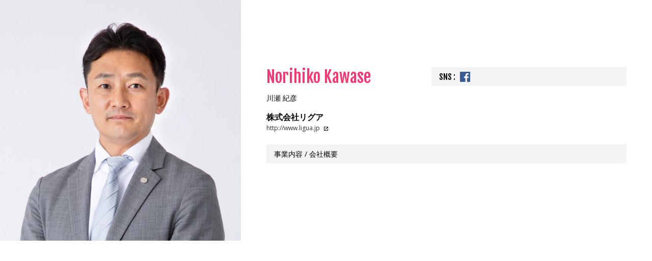

--- FILE ---
content_type: text/html; charset=UTF-8
request_url: https://www.eoosaka.org/member/archives/390
body_size: 1390
content:
<!DOCTYPE html>
<!--[if lt IE 7 ]> <html class="ie6 lt_ie10 lt_ie9 lt_ie8 lt_ie7" lang="ja" prefix="og: http://ogp.me/ns# fb: http://www.facebook.com/2008/fbml"> <![endif]-->
<!--[if IE 7 ]> <html class="ie7 lt_ie10 lt_ie9 lt_ie8" lang="ja" prefix="og: http://ogp.me/ns# fb: http://www.facebook.com/2008/fbml"> <![endif]-->
<!--[if IE 8 ]> <html class="ie8 lt_ie10 lt_ie9" lang="ja" prefix="og: http://ogp.me/ns# fb: http://www.facebook.com/2008/fbml"> <![endif]-->
<!--[if IE 9 ]> <html class="ie9 lt_ie10" lang="ja" prefix="og: http://ogp.me/ns# fb: http://www.facebook.com/2008/fbml"> <![endif]-->
<!--[if (gt IE 9)|!(IE)]><!--> <html lang="ja" prefix="og: http://ogp.me/ns# fb: http://www.facebook.com/2008/fbml"> <!--<![endif]-->
<head>
<meta charset="UTF-8">
<title>EO Osakaメンバー紹介</title>
<meta name="description" content="EO Osakaは年商$1MILLIONを越える会社の若手起業家の世界的ネットワーク組織【EO  Entrepreneurs Organization（起業家機構）】の日本第2のチャプターとして設立した起業家組織です。">
<meta name="keywords" content="EO,EO Osaka,EOオオサカ,イーオーオオサカ,EO大阪">
<meta name="viewport" content="width=device-width,initial-scale=1">
<meta name="format-detection" content="telephone=no">
<meta http-equiv="X-UA-Compatible" content="IE=edge,chrome=1">
<meta property="og:title" content="EO Osakaメンバー紹介">
<meta property="og:type" content="article">
<meta property="og:image" content="http://www.eoosaka.org/assets/img/common/like.png">
<link rel="shortcut icon" href="https://www.eoosaka.org/favicon.ico">
<link rel="apple-touch-icon-precomposed" href="/assets/img/common/apple-touch-icon-precomposed.png">
<link rel="index" href="http://www.eoosaka.org/">
<link rel="start" href="http://www.eoosaka.org/" title="Home">
<link rel="stylesheet" href="/assets/css/style.css">
    <link rel="stylesheet" href="/assets/css/add.css">

<!-- this page only css here-->
<script type="text/javascript">

  var _gaq = _gaq || [];
  _gaq.push(['_setAccount', 'UA-27423937-1']);
  _gaq.push(['_trackPageview']);

  (function() {
    var ga = document.createElement('script'); ga.type = 'text/javascript'; ga.async = true;
    ga.src = ('https:' == document.location.protocol ? 'https://ssl' : 'http://www') + '.google-analytics.com/ga.js';
    var s = document.getElementsByTagName('script')[0]; s.parentNode.insertBefore(ga, s);
  })();

</script>

	</head>

<body>
<div class="member_modal">
	<div class="member_modal__inner">
		<div class="member_modal__image">
			<img src="/member/files/2021kawase.jpg" alt="" height="473" class="sp_none">
			<img src="/member/files/2021kawase.jpg" width="100%" alt="" class="none sp_block">
		</div>
		<div class="member_modal__contents">
			<div class="member_modal__contin">
				<div class="member_modal__kana">
					Norihiko Kawase				</div>
				<div class="member_modal__social">
					<dl>
						<dt>SNS :</dt>
						<dd>
							<a href="https://www.facebook.com/norihiko.kawase/about" target="_blank"><img src="/assets/img/about/member/icon_facebook.gif" alt="" width="20" height="20"></a>
							
													</dd>
					</dl>
				</div>
				<h2 class="member_modal__name">川瀬 紀彦</h2>
				<div class="member_modal__affiliation">
					株式会社リグア				</div>
				<div class="member_modal__url">
					<a href="http://www.ligua.jp" target="_blank">http://www.ligua.jp</a>
				</div>
				<div class="member_modal__corp">事業内容 / 会社概要</div>
				<div class="member_modal__description">
									</div>
			</div>
		</div>
	</div>
</div>
</body>
</html>


--- FILE ---
content_type: text/css
request_url: https://www.eoosaka.org/assets/css/style.css
body_size: 35146
content:
@charset "UTF-8";@import url(https://fonts.googleapis.com/css?family=Leckerli+One);@import url(https://fonts.googleapis.com/css?family=Open+Sans:300,300i,400,400i,600,600i,700,700i,800,800i);@import url(https://fonts.googleapis.com/css?family=Fjalla+One);@media screen and (max-width:1201px){body{width:1201px}}@media screen and (max-width:1199px){body{width:1200px}}@media screen and (max-width:679px){body{width:100%}}abbr,address,article,aside,audio,b,blockquote,body,canvas,caption,cite,code,dd,del,details,dfn,div,dl,dt,em,fieldset,figcaption,figure,footer,form,h1,h2,h3,h4,h5,h6,header,hgroup,html,i,iframe,img,ins,kbd,label,legend,li,main,mark,menu,nav,object,ol,p,pre,q,samp,section,small,span,strong,sub,summary,sup,table,tbody,td,tfoot,th,thead,time,tr,ul,var,video{margin:0;padding:0;border:0;outline:0;font-size:100%;vertical-align:baseline;background:0 0}body{line-height:1}article,aside,details,figcaption,figure,footer,header,hgroup,main,menu,nav,section{display:block}ol,ul{list-style:none}blockquote,q{quotes:none}blockquote:after,blockquote:before,q:after,q:before{content:'';content:none}a{margin:0;padding:0;font-size:100%;vertical-align:baseline;background:0 0}ins{background-color:#ff9;color:#000;text-decoration:none}mark{background-color:#ff9;color:#000;font-style:italic;font-weight:700}del{text-decoration:line-through}abbr[title],dfn[title]{border-bottom:1px dotted;cursor:help}table{border-collapse:collapse;border-spacing:0}hr{display:block;height:1px;border:0;border-top:1px solid #ccc;margin:1em 0;padding:0}input,select{vertical-align:middle}input,textarea{margin:0;padding:0}small{font-size:smaller}sup{font-size:.7em;vertical-align:top}sub{font-size:.7em;vertical-align:baseline}body{font:100%/1.231 arial,sans-serif}button,input,select,textarea{font:99% arial,sans-serif}table{font-size:inherit;font:100%}code,kbd,pre,samp,tt{font-family:monospace;line-height:100%}#yui3-css-stamp.cssfonts{display:none}body{font-family:"Open Sans","Yu Gothic Medium","游ゴシック Medium",YuGothic,"游ゴシック体","ヒラギノ角ゴ ProN W3","Hiragino Kaku Gothic ProN","ヒラギノ角ゴ Pro W3","Hiragino Kaku Gothic Pro","メイリオ",Meiryo,"ＭＳ Ｐゴシック",sans-serif;-webkit-text-size-adjust:100%;word-wrap:break-word}img{vertical-align:bottom}a{color:#ef0303;text-decoration:none}a:hover{text-decoration:underline}.pc_none{display:none}@media screen and (max-width:679px){*{-webkit-box-sizing:border-box;box-sizing:border-box;max-width:100%;height:auto}#video,#video *,.bx-wrapper,.bx-wrapper *,.gm-style,.gm-style *,.tns-ovh,.tns-ovh *{max-width:none}.pc_none{display:block}}.breadcrumbs{background-color:#eee}.breadcrumbs__inner{width:1140px;margin:0 auto}@media screen and (max-width:1199px){.breadcrumbs__inner{width:100%;-webkit-box-sizing:border-box;box-sizing:border-box;padding-left:30px;padding-right:30px}}@media screen and (max-width:679px){.breadcrumbs__inner{padding-left:20px;padding-right:20px}}.breadcrumbs li{font-size:69%;line-height:1;padding:10px 0;display:inline-block}.breadcrumbs li:before{content:">";padding-right:5px}.breadcrumbs li:first-child:before{content:"";padding-right:0}.breadcrumbs li a{color:#333}.fruid_wrapper{width:1201px;margin-left:auto;margin-right:auto;width:100%}@media screen and (max-width:1199px){.fruid_wrapper{width:100%}}.wrapper{width:1140px;margin-left:auto;margin-right:auto}@media screen and (max-width:1199px){.wrapper{-webkit-box-sizing:border-box;box-sizing:border-box;padding-left:30px;padding-right:30px}}@media screen and (max-width:679px){.wrapper{width:100%;padding-left:25px;padding-right:25px}}.page_content{padding-top:80px;padding-bottom:80px}@media screen and (max-width:679px){.page_content{padding-top:50px;padding-bottom:50px}}@media screen and (min-width:680px){.archive-column{zoom:1}.archive-column:after{content:".";display:block;height:0;clear:both;font-size:0;line-height:0;visibility:hidden}.archive-column__sub{float:right;width:200px;margin-left:80px}.archive-column__sub+*{overflow:hidden}}@media screen and (max-width:679px){.archive-column__sub{margin-bottom:30px}}.site_footer__main{background-color:#fff;padding:60px 0 20px}@media screen and (max-width:679px){.site_footer__main,.site_footer__main .wrapper{padding:0}}.site_footer__main,.site_footer__main a{color:#333}.site_footer__sub{background-color:#333;zoom:1;padding:20px 0}.site_footer__sub:after{content:".";display:block;height:0;clear:both;font-size:0;line-height:0;visibility:hidden}@media screen and (max-width:679px){.site_footer__sub{padding:0}.site_footer__sub .wrapper{padding-left:0;padding-right:0}}.site_footer__sub,.site_footer__sub a{color:#fff}@media screen and (min-width:680px){.site_footer__nav .sitemap_nav{display:table;width:100%;table-layout:fixed}.site_footer__nav .sitemap_nav>*{display:table-cell}}.site_footer__corporate__nav{float:left;font-family:"Open Sans",sans-serif;font-weight:500}.site_footer__corporate__nav ul li+li{margin-left:30px}.site_footer__corporate__nav ul li{display:inline-block;vertical-align:middle;font-size:69%}.site_footer__corporate__nav ul a[target="_blank"]{position:relative}.site_footer__corporate__nav ul a[target="_blank"]:after{content:"";display:inline-block;vertical-align:middle;background:url(../img/common/icon_blank_w.png) no-repeat left top;width:8px;height:8px;margin-left:8px;position:relative;top:-2px}@media screen and (max-width:679px){.site_footer__corporate__nav ul a[target="_blank"]:after{position:absolute;right:25px;top:0;bottom:0;margin:auto}}@media screen and (max-width:679px){.site_footer__corporate__nav{float:none}.site_footer__corporate__nav ul{zoom:1;border-bottom:1px solid rgba(255,255,255,.3)}.site_footer__corporate__nav ul:after{content:".";display:block;height:0;clear:both;font-size:0;line-height:0;visibility:hidden}.site_footer__corporate__nav ul li+li{margin-left:0}.site_footer__corporate__nav ul li{float:left;width:50%}.site_footer__corporate__nav ul li:nth-child(odd) a{border-right:1px solid rgba(255,255,255,.3)}.site_footer__corporate__nav ul li:first-chilt a,.site_footer__corporate__nav ul li:first-chilt+* a{border-top:none}.site_footer__corporate__nav ul li:last-child a{border-bottom:none}.site_footer__corporate__nav ul a{display:block;border-bottom:1px solid rgba(255,255,255,.3);padding:17px 25px;text-decoration:none}}.site_footer .copyright{display:inline-block;float:right;font-size:63%;line-height:2}@media screen and (max-width:679px){.site_footer .copyright{display:block;float:none;padding:15px;text-align:center;line-height:1.6}}.page_top{position:fixed;right:15px;bottom:15px}.page_top a{display:block;width:30px;height:30px;padding:10px;text-align:center;border-radius:30px;color:#fff;background-color:#ff346e;font-size:125%}.page_top a:hover{background-color:#ef0303;text-decoration:none}.global-footer{padding:30px 0 40px;background-color:#0c0931;color:#fff}.global-footer p{display:block;-webkit-margin-before:1em;margin-block-start:1em;-webkit-margin-after:1em;margin-block-end:1em;-webkit-margin-start:0;margin-inline-start:0;-webkit-margin-end:0;margin-inline-end:0}.global-footer__inner{display:-webkit-box;display:-ms-flexbox;display:flex;-webkit-box-orient:vertical;-webkit-box-direction:reverse;-ms-flex-direction:column-reverse;flex-direction:column-reverse}.global-footer .copy-wrap{margin-top:30px;text-align:center}.global-footer .logo{margin-bottom:17px}.global-footer .copy{color:#fefcfc;font-size:9px}.global-footer .copy small{font-size:100%}.global-footer .btn_gsea a{display:block;padding:17px;border:solid 1px #4d4d4d;text-align:center}.global-footer .btn_gsea a:hover{text-decoration:none}.global-footer .btn_gsea .txt{display:block;margin-top:15px;font-size:14px;color:#fff}.l-wrap{padding:0 25px}@media (min-width:768px){.l-wrap{margin:0 auto;padding:0 100px;max-width:1480px}.u-sp{display:none}.u-pc,.u-pc--f,.u-pc--i,.u-pc--ib,.u-pc--if{display:block!important}.u-pc--i{display:inline!important}.u-pc--ib{display:inline-block!important}.u-pc--f{display:-webkit-box!important;display:-ms-flexbox!important;display:flex!important}.u-pc--if{display:-webkit-inline-box!important;display:-ms-inline-flexbox!important;display:inline-flex!important}.global-footer .logo img{width:auto;height:auto}.global-footer{padding:45px 0 30px}.global-footer__inner{-webkit-box-align:center;align-items:center;-ms-flex-align:center;-webkit-box-orient:horizontal;-webkit-box-direction:normal;-ms-flex-direction:row;flex-direction:row;-webkit-box-pack:justify;-ms-flex-pack:justify;justify-content:space-between}.global-footer .copy-wrap{margin-top:0;text-align:left}.global-footer .logo{margin-bottom:27px}.global-footer .logo img{width:auto;height:35px}.global-footer .copy{font-size:12px}.global-footer .btn_gsea{width:270px}.global-footer .btn_gsea a{padding:15px;-webkit-transition:.3s;transition:.3s}.global-footer .btn_gsea a:hover{background:#4d4d4d}.global-footer .btn_gsea .txt{margin-top:10px;font-size:12px}}.footer_map_link{color:#00e}.footer_map_link:hover{text-decoration:underline}small{font-size:80%}.global-footer .copy-wrap{margin-top:30px;text-align:center}.global-footer .logo{margin-bottom:17px}.global-footer .copy{color:#fefcfc;font-size:9px}.global-footer .copy small{font-size:100%}@media (min-width:768px){.u-sp{display:none}.global-footer .logo img{width:auto;height:auto}.global-footer .copy-wrap{margin-top:0;text-align:left}.global-footer .logo{margin-bottom:27px}.global-footer .logo img{width:auto;height:35px}.global-footer .copy{font-size:12px}}.foot_chapter{margin-bottom:15px}.foot_chapter_child{margin-left:15px}.foot_p{width:140px;display:-webkit-inline-box;display:-ms-inline-flexbox;display:inline-flex;margin-bottom:5px}.fcwt_02 a,.foot_p a{color:#fff;cursor:pointer;text-decoration:none}.fcwt_02{color:#fff;cursor:pointer}.fcwt_02:hover{text-decoration:none}.f_j_link{margin:0 3px 0 0;font-size:50%;-webkit-transform:rotate(-90deg);-ms-transform:rotate(-90deg);transform:rotate(-90deg);color:#666}.foot_chapter_worldmap{width:70%;margin:30px 0 0 0}.foot_chapter_worldmap_tit{font-weight:700;display:-webkit-box;display:-ms-flexbox;display:flex;-ms-flex-wrap:wrap;flex-wrap:wrap;-webkit-box-align:center;-ms-flex-align:center;align-items:center;margin:0 0 15px 0}.fcwt_01{width:0;height:1px;border-bottom:dotted 1px #999}.fcwt_02{width:110px}.fcwt_03{width:calc(100% - 110px);height:1px;border-bottom:dotted 1px #999}.foot_chapter_worldmap img{padding:0 10px}@media (max-width:1000px){.foot_chapter_worldmap{width:95%}}@media (max-width:768px){.foot_chapter_worldmap{text-align:center}.foot_chapter_worldmap_tit{-webkit-box-pack:justify;-ms-flex-pack:justify;justify-content:space-between}.fcwt_01{width:35%;height:1px;border-bottom:dotted 1px #999}.fcwt_02{width:30%}.fcwt_03{width:35%;height:1px;border-bottom:dotted 1px #999}}.footer_copy{color:#fff;font-size:10px;margin-top:30px}.footer_copy p{text-align:center;margin:0}.global_nav{float:left;display:inline;margin-left:80px;margin-right:0}@media screen and (max-width:679px){.global_nav{display:none}}@media screen and (max-width:1280px){.global_nav{margin-left:15px}}.global_nav>ul{margin:0 auto}@media screen and (max-width:1199px){.global_nav>ul{width:100%}}.global_nav>ul>li{float:left;line-height:74px;white-space:nowrap;-webkit-box-sizing:border-box;box-sizing:border-box;font-family:"Open Sans",sans-serif;font-weight:700;font-size:88%}.global_nav>ul>li>a{display:block;text-align:center;position:relative;padding-left:22.5px;padding-right:22.5px;-webkit-transition:all .2s ease-in-out;transition:all .2s ease-in-out}@media screen and (min-width:680px) and (max-width:1470px){.global_nav>ul>li>a{padding-left:13px;padding-right:13px}}.global_nav>ul>li>a:before{-webkit-transition:opacity .2s ease-in-out;transition:opacity .2s ease-in-out;-webkit-box-sizing:content-box;box-sizing:content-box;background-color:#f3836f;background-image:-owg-linear-gradient(45deg,#ff346e 0,#f3836f 100%);background-image:linear-gradient(45deg,#ff346e 0,#f3836f 100%);content:"";width:100%;height:9px;position:absolute;left:0;top:0;opacity:0}.global_nav>ul>li>a:hover{text-decoration:none}@media screen and (min-width:680px){.global_nav>ul>li>a:hover{background-color:#e1e1e1;color:#ff346e}}.global_nav .selected>a{background-color:#e1e1e1;color:#ff346e}@media screen and (max-width:679px){.global_nav>ul>li>a{line-height:40px}}.global_nav>ul>li.current>a{color:#ff346e}.global_nav>ul>li.current>a:before{opacity:1}.sub_nav{display:none;background-color:#0c0c31;width:100%;position:absolute;z-index:200;top:auto;left:0}@media screen and (max-width:1201px){.sub_nav{width:1201px}}@media screen and (max-width:1199px){.sub_nav{width:1200px}}@media screen and (max-width:679px){.sub_nav{width:100%}}body * .sub_nav,body * .sub_nav a{color:#fff}.sub_nav__inner{width:1140px;margin-left:auto;margin-right:auto;padding-top:45px;padding-bottom:45px}@media screen and (max-width:1199px){.sub_nav__inner{-webkit-box-sizing:border-box;box-sizing:border-box;padding-left:30px;padding-right:30px}}@media screen and (max-width:679px){.sub_nav__inner{width:100%;padding-left:25px;padding-right:25px}}.sub_nav__list{zoom:1;margin-left:-40px;margin-top:-30px}.sub_nav__list:after{content:".";display:block;height:0;clear:both;font-size:0;line-height:0;visibility:hidden}.sub_nav li{-webkit-box-sizing:border-box;box-sizing:border-box;width:calc(1/4*100%);float:left;padding-left:40px;margin-top:30px;line-height:1.4;display:table}.sub_nav li a{-webkit-transition:color border,.2s,ease-in-out;-webkit-transition:color,border,.2s,ease-in-out;transition:color,border,.2s,ease-in-out;display:table-cell;vertical-align:middle;border-bottom:1px solid #414141;position:relative}.sub_nav li a:hover{text-decoration:none}@media screen and (min-width:680px){.sub_nav li a:hover{color:#ff346e;border-bottom-color:#ff346e}}.sub_nav li a:before{content:"";display:inline-block;vertical-align:middle;width:1px;height:64px;margin-right:-1px}.sub_nav li a .collision{display:inline-block;vertical-align:middle;width:100%;height:100%}.sub_nav li a .collision:after{content:">";font-family:"Fjalla One","Open Sans","Yu Gothic Medium","游ゴシック Medium",YuGothic,"游ゴシック体","ヒラギノ角ゴ ProN W3","Hiragino Kaku Gothic ProN","ヒラギノ角ゴ Pro W3","Hiragino Kaku Gothic Pro","メイリオ",Meiryo,"ＭＳ Ｐゴシック",sans-serif;font-size:100%;height:16px;position:absolute;right:0;top:-2px;bottom:0;margin:auto}.sub_nav li a[target="_blank"] span{position:relative}.sub_nav li a[target="_blank"] span:after{content:"";display:inline-block;vertical-align:middle;background:url(../img/common/icon_blank_w.png) no-repeat left top;width:8px;height:8px;position:absolute;top:1px}@media screen and (max-width:679px){.sub_nav li a[target="_blank"] span:after{position:absolute;right:25px;top:0;bottom:0;margin:auto}}.site_header{height:74px;background-color:#0c0c31;position:fixed;z-index:1000;width:100%}@media screen and (max-width:679px){.site_header{width:100%;position:fixed;z-index:1001;top:0}body{padding-top:74px}}.site_header,.site_header a{color:#fff}@media screen and (max-width:679px){.site_header,.site_header a{color:#333}}.site_header__inner{min-width:1200px;max-width:1760px;margin:auto}.site_header__inner:after{content:"";display:block;clear:both}.site_header__id{float:left;padding-top:17px;font-size:188%;font-family:'Leckerli One',cursive;font-weight:400;margin-left:30px}@media screen and (max-width:1280px){.site_header__id{margin-left:15px}}@media screen and (max-width:679px){.site_header__id{margin-left:25px}}@media screen and (max-width:320px){.site_header__id{margin-left:20px}}.site_header__id a{text-decoration:none}.site_header__id img{width:110px}@media screen and (max-width:679px){.site_header__id img{height:35px}}.site_header__nav{text-align:right}.site_header__nav ul{letter-spacing:-.4em}.site_header__nav li+li{margin-left:15px}.site_header__nav li+li:first-child{margin-left:30px}.site_header__nav li{font-size:75%;display:inline-block;font-weight:600;letter-spacing:normal;color:#fff}.site_header__nav li a{line-height:74px;display:block}.site_header__nav li a:hover{text-decoration:none}@media screen and (min-width:680px){.site_header__nav li a:hover{opacity:.7;-webkit-transition:all .2s ease-in-out;transition:all .2s ease-in-out}}.site_header__nav li a img{vertical-align:middle}@media screen and (max-width:679px){.site_header__nav{display:none}}.site_header .right_nav{float:right;display:-webkit-box;display:-ms-flexbox;display:flex}@media screen and (max-width:679px){.site_header .right_nav{float:none}}.site_header .alllogo{cursor:pointer;height:32px;padding:0 21px 0 25px;background:#ff325f;border-radius:17px;margin:20px 20px 7px 40px;color:#fff;font-weight:700;display:-webkit-box;display:-ms-flexbox;display:flex;-webkit-box-align:center;-ms-flex-align:center;align-items:center}.site_header .alllogo img{width:105px}.site_header .alllogo svg{width:14px;margin:0 0 0 8px}@media screen and (max-width:1280px){.site_header .alllogo{margin:20px 15px 7px 20px}}@media screen and (max-width:679px){.site_header .alllogo{padding:5px 15px 8px 19px;margin:0;margin-top:25px;margin-left:25px;font-size:14px;line-height:0!important;height:auto}.site_header .alllogo img{width:95px}.site_header .alllogo svg{width:11px;margin:0 0 0 8px}}.site_header .l-header__body{position:absolute;top:74px;left:0;z-index:1;width:100%;background:#f1f1f1;-webkit-transition:opacity .3s cubic-bezier(.39,.575,.565,1),visibility .3s cubic-bezier(.39,.575,.565,1);transition:opacity .3s cubic-bezier(.39,.575,.565,1),visibility .3s cubic-bezier(.39,.575,.565,1)}@media screen and (max-width:679px){.site_header .l-header__body{top:60px;padding:5px 5px 0;height:100vh;max-height:1240px;overflow:auto;padding:10px 5px 10px}}.site_header .chapter-nav_ex{position:relative;margin:0 auto;padding:0;max-width:1013px}@media screen and (max-width:679px){.site_header .chapter-nav_ex{height:840px}}@media screen and (max-width:679px){.site_header .chapter-map{max-width:1013px}}.site_header .chapter-map__img{margin:0 auto;width:72vw;text-align:center}@media screen and (max-width:679px){.site_header .chapter-map__img{max-width:1013px;width:100%}}.site_header .chapter-map__img img{width:100%;height:auto}.site_header .chapter-map__img_ex{text-align:center}.site_header .chapter-map__img_ex img{width:100%;max-width:838px;height:auto}@media screen and (max-width:679px){.site_header .chapter-map__img_ex img{width:100%;max-width:350px;height:auto}}@media all and (-ms-high-contrast:none){.site_header .chapter-map__img_ex img{width:630px}}.site_header .list_ex{position:absolute;top:0;left:0;width:100%;height:100%;text-align:center;font-size:14px}.site_header .list__item_ex{position:absolute;z-index:1;width:150px;min-height:75px}.site_header .list_01{position:absolute;top:0;left:0;width:100%;height:100%;z-index:1}@media screen and (max-width:679px){.site_header .list_01{position:relative;display:-webkit-box;display:-ms-flexbox;display:flex;-ms-flex-wrap:wrap;flex-wrap:wrap;-webkit-box-align:start;-ms-flex-align:start;align-items:flex-start;-webkit-box-pack:justify;-ms-flex-pack:justify;justify-content:space-between;font-size:90%}}.site_header .list_01 div{-webkit-transition:all .5s ease;transition:all .5s ease}.site_header .list_01 a{width:100%;margin:0 0 5px 0;padding:2px 0;display:inline-block;color:#551a55;font-size:14px;text-decoration:underline}@media screen and (max-width:679px){.site_header .list_01 a{margin:0 0 3px 0}}.site_header .chapter-nav{text-align:center}.site_header .cap_head{padding:2px 15px;min-width:150px;color:#fff;font-weight:700;font-size:15px;margin-bottom:10px}.site_header .ch_000{background:#222}.site_header .ch_001{background:#eecb48}.site_header .ch_002{background:#ff346e}.site_header .ch_003{background:#31ab8e}.site_header .ch_004{background:#f7931e}.site_header .ch_005{background:#0071bc}.site_header .ch_006{background:#8cc63f}@media screen and (max-width:679px){.site_header .l-header__body{top:74px;padding:5px 5px 0;height:100vh;max-height:1240px;overflow:auto}.site_header .l-header .chapter-nav_ex{height:840px}.site_header .mylogo img{width:125px}.site_header .alllogo{padding:5px 15px 8px 19px}.site_header .alllogo img{width:95px}.site_header .alllogo svg{width:11px;margin:0 0 -3px 8px}.site_header .l-header__body{padding:10px 5px 10px}.site_header .list__item_ex{position:relative;z-index:10;width:46%;margin:0 2% 5px 2%;min-height:75px}.site_header .chapter-map__img_ex img{width:100%;max-width:350px;height:auto}.site_header .list_01{position:relative;display:-webkit-box;display:-ms-flexbox;display:flex;-ms-flex-wrap:wrap;flex-wrap:wrap;-webkit-box-align:start;-ms-flex-align:start;align-items:flex-start;-webkit-box-pack:justify;-ms-flex-pack:justify;justify-content:space-between;font-size:90%}.site_header .list_01 a{margin:0 0 3px 0}.site_header .list_ex{height:auto;position:relative}.site_header #ch_box_000{-webkit-box-ordinal-group:2;-ms-flex-order:1;order:1}.site_header #ch_box_001{-webkit-box-ordinal-group:4;-ms-flex-order:3;order:3}.site_header #ch_box_002{-webkit-box-ordinal-group:6;-ms-flex-order:5;order:5}.site_header #ch_box_003{-webkit-box-ordinal-group:8;-ms-flex-order:7;order:7}.site_header #ch_box_004{-webkit-box-ordinal-group:3;-ms-flex-order:2;order:2}.site_header #ch_box_005{-webkit-box-ordinal-group:5;-ms-flex-order:4;order:4}.site_header #ch_box_006{-webkit-box-ordinal-group:7;-ms-flex-order:6;order:6}}@media screen and (max-width:320px){.site_header .alllogo{margin-left:12px}}@media screen and (min-width:680px){.site_header #ch_box_000{top:27%;left:6%}.site_header #ch_box_001{top:28%;right:3%}.site_header #ch_box_002{top:52%;right:6%}.site_header #ch_box_003{top:39%;left:39%}.site_header #ch_box_004{bottom:1%;right:29%}.site_header #ch_box_005{top:55%;left:22%}.site_header #ch_box_006{bottom:19%;left:2%}}@media screen and (min-width:1020px){.site_header #ch_box_000{top:30%;left:14%}.site_header #ch_box_001{top:28%;right:10%}.site_header #ch_box_002{top:52%;right:15%}.site_header #ch_box_003{top:41%;left:41%}.site_header #ch_box_004{bottom:3%;right:33%}.site_header #ch_box_005{top:56%;left:27%}.site_header #ch_box_006{bottom:33%;left:11%}}.site_header .l-header.is-active .l-header__body{visibility:visible;opacity:1}.category_title{padding:50px 20px;border-top:1px solid #ededed;border-bottom:1px solid #ededed;text-align:center;font-size:150%;font-weight:400;color:#999;font-family:'Leckerli One',cursive}.local_nav{margin-bottom:30px}.local_nav li{border-bottom:1px solid #ededed}.local_nav li a{padding:15px 10px;display:block;color:#333}.local_nav li a:hover{text-decoration:none;background-color:#eee}.local_nav li.current a{background-color:#eee}.main_header{padding-left:30px;padding-right:30px;height:300px;position:relative;top:73px;margin-bottom:73px}@media screen and (max-width:679px){.main_header{height:180px;top:auto;margin-bottom:0}}.main_header__bg{background:no-repeat center center;background-size:cover;width:100%;height:100%;position:absolute;left:0;top:0}.main_header__inner{width:100%;height:100%;position:relative;left:0;top:0}.main_header__pane{background-color:rgba(255,255,255,.9);width:570px;height:170px;position:absolute;left:0;top:0;right:0;bottom:0;margin:auto}@media screen and (max-width:679px){.main_header__pane{max-width:245px;height:100px}}.main_header__pane:before{content:"";width:1px;height:100%;display:inline-block;vertical-align:middle;margin-right:-6px}.main_header__copy{display:inline-block;width:100%;vertical-align:middle;text-align:center}.main_header__kana{font-size:225%;font-family:"Fjalla One","Open Sans","Yu Gothic Medium","游ゴシック Medium",YuGothic,"游ゴシック体","ヒラギノ角ゴ ProN W3","Hiragino Kaku Gothic ProN","ヒラギノ角ゴ Pro W3","Hiragino Kaku Gothic Pro","メイリオ",Meiryo,"ＭＳ Ｐゴシック",sans-serif;color:#ff346e}@media screen and (max-width:679px){.main_header__kana{font-size:150%}}*+.main_header__name{font-size:100%;font-weight:500;margin-top:5px}@media screen and (max-width:679px){*+.main_header__name{font-size:81%}}.main_header__name{font-weight:700}.page-top{background-color:#ddd;text-align:center}@media screen and (min-width:680px){.page-top{display:none}}.page-top a{display:block;padding:15px;line-height:1;text-align:center}.page-top a:before{content:"";display:block;margin:0 auto 5px;width:0;height:0;border-style:solid;border-width:0 8px 11px 8px;border-color:transparent transparent #000 transparent}.page-top__copy{font-size:81%;font-family:"Fjalla One","Open Sans","Yu Gothic Medium","游ゴシック Medium",YuGothic,"游ゴシック体","ヒラギノ角ゴ ProN W3","Hiragino Kaku Gothic ProN","ヒラギノ角ゴ Pro W3","Hiragino Kaku Gothic Pro","メイリオ",Meiryo,"ＭＳ Ｐゴシック",sans-serif;color:#000}#scroll{height:80px;bottom:40px;position:fixed;right:30px;width:38px;z-index:199}@media screen and (max-width:679px){#scroll{display:none}}#scroll .scroll-down{display:none;-webkit-transition:all .35s ease-in-out;transition:all .35s ease-in-out;z-index:100;position:absolute;bottom:0}body.top #scroll .scroll-down{display:block}#scroll .scroll-up{display:none;-webkit-transition:all .35s ease-in-out;transition:all .35s ease-in-out;z-index:50}body.top #scroll.scroll-on .scroll-down{display:none}#scroll.scroll-on .scroll-up{display:block}#scroll .scroll-down{width:100%;height:100%}#scroll .scroll-down a{width:100%;height:100%;position:absolute}#scroll .scroll-down__collision{display:block;width:100%;height:100%;overflow:hidden;position:absolute;right:0}@media screen and (min-width:680px){#scroll .scroll-down__collision:nth-child(odd){height:100%;bottom:0;-webkit-animation:key-scroll-down 3s ease-in-out infinite 1s;animation:key-scroll-down 3s ease-in-out infinite 1s}#scroll .scroll-down__collision:nth-child(odd) img{bottom:0}#scroll .scroll-down__collision:nth-child(even){height:0;top:0;-webkit-animation:key-scroll-down2 3s ease-in-out infinite 1s;animation:key-scroll-down2 3s ease-in-out infinite 1s}#scroll .scroll-down__collision:nth-child(even) img{top:0}}#scroll .scroll-down__collision img{width:auto;position:absolute}@-webkit-keyframes key-scroll-down{0%{height:100%}20%{height:0;opacity:1}21%{opacity:0}40%{opacity:0}100%{opacity:0}}@keyframes key-scroll-down{0%{height:100%}20%{height:0;opacity:1}21%{opacity:0}40%{opacity:0}100%{opacity:0}}@-webkit-keyframes key-scroll-down2{0%{opacity:0}20%{opacity:0}21%{height:0;opacity:1}40%{height:100%}100%{height:100%}}@keyframes key-scroll-down2{0%{opacity:0}20%{opacity:0}21%{height:0;opacity:1}40%{height:100%}100%{height:100%}}hr.line{border-color:#ededed}.list_circle>li,.list_decimal>li,.list_decimal_01>li,.list_decimal_02>li,.list_decimal_03>li,.list_decimal_04>li,.list_decimal_zero>li,.list_disc>li,.list_dot>li,.list_square>li,.list_upper_alpha_01>li{margin-bottom:7px}.list_circle>li:last-child,.list_decimal>li:last-child,.list_decimal_01>li:last-child,.list_decimal_02>li:last-child,.list_decimal_03>li:last-child,.list_decimal_04>li:last-child,.list_decimal_zero>li:last-child,.list_disc>li:last-child,.list_dot>li:last-child,.list_square>li:last-child,.list_upper_alpha_01>li:last-child{margin-bottom:0}.list_disc{margin-left:1.2em;list-style:disc}.list_square{margin-left:1.2em;list-style:square}.list_decimal{margin-left:1.7em;list-style:decimal}.list_decimal_zero{margin-left:2.3em;list-style:decimal-leading-zero}.list_dot>li{text-indent:-1em;margin-left:1em}.list_dot>li:before{content:"・"}.list_dot>li>*{text-indent:0}.list_circle>li{text-indent:-1em;margin-left:1em}.list_circle>li:before{content:"● "}.list_circle>li>*{text-indent:0}.list_decimal_01>li{counter-increment:decimal_01;margin-left:1.2em;text-indent:-1.2em}.list_decimal_01>li:before{content:counter(decimal_01) ". "}.list_decimal_01>li>*{text-indent:0}.list_decimal_02>li{counter-increment:decimal_02;margin-left:1.5em;text-indent:-1.5em}.list_decimal_02>li:before{content:"(" counter(decimal_02) ") "}.list_decimal_02>li>*{text-indent:0}.list_decimal_03>li{counter-increment:decimal_03;margin-left:1.5em;text-indent:-1.5em}.list_decimal_03>li:before{content:"[" counter(decimal_03) "] "}.list_decimal_03>li>*{text-indent:0}.list_decimal_04>li{counter-increment:decimal_04;margin-left:1.5em;text-indent:-1.5em}.list_decimal_04>li:before{content:counter(decimal_04);border:1px solid #000;padding:0 3px;font-size:10px;margin-right:5px;text-align:center;line-height:1;border-radius:50%}.list_decimal_04>li>*{text-indent:0}.list_upper_alpha_01>li{counter-increment:upper_alpha_01;margin-left:1.5em;text-indent:-1.5em}.list_upper_alpha_01>li:before{content:counter(upper_alpha_01,upper-alpha) ") "}.list_upper_alpha_01>li>*{text-indent:0}.legacy_ie_message,.noscript{background-color:#fff9d7;padding:10px 0;text-align:center;font-weight:700;margin-bottom:1px}.legacy_ie_message{display:none}.regacy_ie .legacy_ie_message{display:block}.notes{margin-left:1.3em!important;text-indent:-1.3em!important}.notes:before{content:"※ "}.notes>*{text-indent:0}.notes_num{counter-increment:decimal_notes;margin-left:1.9em!important;text-indent:-1.9em!important}.notes_num:before{content:"※" counter(decimal_notes) " "}.notes_num>*{text-indent:0}.archive{border-bottom:1px solid #ededed}@media screen and (max-width:679px){.archive{padding:20px 25px}}.archive:first-child{border-top:1px solid #ededed}.archive,.archive a{color:#333}.archive a{-webkit-transition:opacity .2s ease-in-out;transition:opacity .2s ease-in-out}.archive a:hover{text-decoration:none}@media screen and (min-width:680px){.archive a:hover{opacity:.7}}@media screen and (max-width:679px){.archive a{text-decoration:underline}}.archive__time{font-size:75%;font-weight:500;width:100px}@media screen and (max-width:679px){.archive__time{font-size:69%;display:block;width:auto;margin-bottom:10px}}.archive__contents{font-size:100%;font-weight:500}@media screen and (max-width:679px){.archive__contents{font-size:88%}}.archive__contents>p{line-height:2}@media screen and (max-width:679px){.archive__contents>p{line-height:1.6}}@media screen and (min-width:680px){.archive--stretch:before{content:"";display:inline-block;vertical-align:middle;width:1px;height:100%}.archive--stretch>*{display:inline-block;vertical-align:middle}}.tag{font-size:63%;display:inline-block;padding:5px;background-color:#fff;font-weight:500}.btn,.submit_btn,.submit_btn input{display:inline-block;position:relative;overflow:hidden;position:relative;font-family:"Fjalla One","Open Sans","Yu Gothic Medium","游ゴシック Medium",YuGothic,"游ゴシック体","ヒラギノ角ゴ ProN W3","Hiragino Kaku Gothic ProN","ヒラギノ角ゴ Pro W3","Hiragino Kaku Gothic Pro","メイリオ",Meiryo,"ＭＳ Ｐゴシック",sans-serif;min-width:266px;line-height:61px;color:#fff;text-align:center;-webkit-transition:all .2s ease-in-out;transition:all .2s ease-in-out}@-webkit-keyframes key-visual-gradation{0%{background-position:100% 0}50%{background-position:0 100%}100%{background-position:100% 0}}@keyframes key-visual-gradation{0%{background-position:100% 0}50%{background-position:0 100%}100%{background-position:100% 0}}.btn:before,.submit_btn input:before,.submit_btn:before{content:"";height:100%;width:100%;position:absolute;left:0;top:0;background:linear-gradient(45deg,#ff346e,#f3836f,#ff346e,#f3836f);background:-o-linear-gradient(45deg,#ff4e50,#f9b023,#ff4e50,#f3836f);background-size:800% 800%;-webkit-animation:key-visual-gradation 8s ease infinite;animation:key-visual-gradation 8s ease infinite}@-webkit-keyframes gradation-hover-stage-out{0%{background-size:200% 100%}100%{background-size:100% 100%}}@keyframes gradation-hover-stage-out{0%{background-size:200% 100%}100%{background-size:100% 100%}}@-webkit-keyframes gradation-hover-stage-out2{0%{width:200%}100%{width:100%}}@keyframes gradation-hover-stage-out2{0%{width:200%}100%{width:100%}}.btn:hover,.submit_btn input:hover,.submit_btn:hover{text-decoration:none}@media screen and (min-width:680px){.btn:hover,.submit_btn input:hover,.submit_btn:hover{-webkit-transition:all .2s ease-in-out;transition:all .2s ease-in-out}}@-webkit-keyframes gradation-hover-stage-in{0%{background-size:100% 100%}50%{background-size:200% 100%}100%{background-size:100% 100%}}@keyframes gradation-hover-stage-in{0%{background-size:100% 100%}50%{background-size:200% 100%}100%{background-size:100% 100%}}@-webkit-keyframes gradation-hover-stage-in2{0%{width:100%}50%{width:200%}100%{width:100%}}@keyframes gradation-hover-stage-in2{0%{width:100%}50%{width:200%}100%{width:100%}}@media screen and (min-width:680px){.btn:hover:before,.submit_btn input:hover:before,.submit_btn:hover:before{-webkit-transition:all .2s ease-in-out;transition:all .2s ease-in-out;opacity:.8}}.btn--disabled{background-color:#999}.btn--disabled:before{display:none}.btn--disabled:hover{background-color:#aaa}.btn:hover,.submit_btn input:hover,.submit_btn:hover{text-decoration:none}@media screen and (min-width:680px){.btn:hover,.submit_btn input:hover,.submit_btn:hover{overflow:hidden;position:relative}.btn:hover:hover,.submit_btn input:hover:hover,.submit_btn:hover:hover{text-decoration:none}}@media screen and (min-width:680px) and (min-width:680px){.submit_btn :hover input:hover,:hover .btn:hover,:hover .submit_btn input:hover,:hover .submit_btn:hover{-webkit-transition:all .2s ease-in-out;transition:all .2s ease-in-out}}@-webkit-keyframes gradation-hover-stage-in{0%{background-size:100% 100%}50%{background-size:200% 100%}100%{background-size:100% 100%}}@keyframes gradation-hover-stage-in{0%{background-size:100% 100%}50%{background-size:200% 100%}100%{background-size:100% 100%}}@-webkit-keyframes gradation-hover-stage-in2{0%{width:100%}50%{width:200%}100%{width:100%}}@keyframes gradation-hover-stage-in2{0%{width:100%}50%{width:200%}100%{width:100%}}@media screen and (min-width:680px) and (min-width:680px){.submit_btn :hover input:hover:before,:hover .btn:hover:before,:hover .submit_btn input:hover:before,:hover .submit_btn:hover:before{-webkit-transition:all .2s ease-in-out;transition:all .2s ease-in-out;opacity:.8}}.btn__layer{position:relative;z-index:100}.btn--min{min-width:156px;line-height:45px}.btn--max{line-height:81px}.btn .elem_smaller,.submit_btn .elem_smaller{font-size:.7em}.btn--multiline{line-height:1.4;padding-top:20px;padding-bottom:20px}@media screen and (max-width:679px){.btn--multiline{outline-style:10px}}.btn:after,.submit_btn input:after,.submit_btn:after{content:">";font-size:125%;position:absolute;right:10px;top:50%;margin-top:-10px;line-height:1}.btn--return:after{content:"<";right:auto;left:10px}.btn[target=_blank]:after,.submit_btn input[target=_blank]:after,.submit_btn[target=_blank]:after{content:"";background:url(../img/common/icon_blank_w_l.png) no-repeat left top;background-size:cover;width:10px;height:10px;position:absolute;top:35px}@media screen and (max-width:679px){.btn[target=_blank]:after,.submit_btn input[target=_blank]:after,.submit_btn[target=_blank]:after{top:27px}}.card{text-align:center;overflow:hidden;position:relative}.card,.card a{-webkit-transition:all .2s ease-in-out;transition:all .2s ease-in-out;color:#fff}.card--dark{background-color:#0c0c31}.card__collision{display:table;width:101%;height:100%;position:absolute;left:0;top:0}.card__collision--gradation{position:relative;overflow:hidden;position:relative;background-size:300%}@-webkit-keyframes key-visual-gradation{0%{background-position:100% 0}50%{background-position:0 100%}100%{background-position:100% 0}}@keyframes key-visual-gradation{0%{background-position:100% 0}50%{background-position:0 100%}100%{background-position:100% 0}}.card__collision--gradation:before{content:"";height:100%;width:100%;position:absolute;left:0;top:0;background:linear-gradient(45deg,#ff346e,#f3836f,#ff346e,#f3836f);background:-o-linear-gradient(45deg,#ff4e50,#f9b023,#ff4e50,#f3836f);background-size:800% 800%;-webkit-animation:key-visual-gradation 8s ease infinite;animation:key-visual-gradation 8s ease infinite}@-webkit-keyframes gradation-hover-stage-out{0%{background-size:200% 100%}100%{background-size:100% 100%}}@keyframes gradation-hover-stage-out{0%{background-size:200% 100%}100%{background-size:100% 100%}}@-webkit-keyframes gradation-hover-stage-out2{0%{width:200%}100%{width:100%}}@keyframes gradation-hover-stage-out2{0%{width:200%}100%{width:100%}}.card__collision--gradation:hover{text-decoration:none}@media screen and (min-width:680px){.card__collision--gradation:hover{-webkit-transition:all .2s ease-in-out;transition:all .2s ease-in-out}}@-webkit-keyframes gradation-hover-stage-in{0%{background-size:100% 100%}50%{background-size:200% 100%}100%{background-size:100% 100%}}@keyframes gradation-hover-stage-in{0%{background-size:100% 100%}50%{background-size:200% 100%}100%{background-size:100% 100%}}@-webkit-keyframes gradation-hover-stage-in2{0%{width:100%}50%{width:200%}100%{width:100%}}@keyframes gradation-hover-stage-in2{0%{width:100%}50%{width:200%}100%{width:100%}}@media screen and (min-width:680px){.card__collision--gradation:hover:before{-webkit-transition:all .2s ease-in-out;transition:all .2s ease-in-out;opacity:.8}}.card__inner{display:table-cell;vertical-align:middle;position:relative;z-index:100}@media screen and (max-width:679px){.card__icon img{height:44px;width:auto}}.card__kana{font-size:188%;font-family:"Fjalla One","Open Sans","Yu Gothic Medium","游ゴシック Medium",YuGothic,"游ゴシック体","ヒラギノ角ゴ ProN W3","Hiragino Kaku Gothic ProN","ヒラギノ角ゴ Pro W3","Hiragino Kaku Gothic Pro","メイリオ",Meiryo,"ＭＳ Ｐゴシック",sans-serif;font-weight:500;margin-top:25px}@media screen and (max-width:679px){.card__kana{font-size:150%;margin-top:13px}}.card__label{font-size:150%;font-weight:700}@media screen and (max-width:679px){.card__label{font-size:125%}}.card__name{font-size:88%;font-weight:500;margin-top:5px}@media screen and (max-width:679px){.card__name{font-size:81%}}.card__kana+.card__description{margin-top:40px}@media screen and (max-width:679px){.card__kana+.card__description{margin-top:30px}}.card__description{font-size:88%;margin-top:15px}@media screen and (max-width:679px){.card__description{font-size:75%}}.card__description p{line-height:2}*+.card__more{padding-top:25px}*+.card__join{line-height:61px}@media screen and (max-width:679px){*+.card__join{padding-top:25px}}*+.card__join a{-webkit-transition:all .2s ease-in-out;transition:all .2s ease-in-out}*+.card__join a:hover{opacity:.7}*+.card__join a img{vertical-align:middle}.image_card{margin-left:auto;margin-right:auto;max-width:540px;height:292px;overflow:hidden}@media screen and (max-width:679px){.image_card{height:196px}}.image_card__bg{background:no-repeat center center #595959;background-size:cover;position:absolute;width:100%;height:100%}.image_card .card{width:100%;height:100%}@media screen and (max-width:679px){.image_card .card__description{margin-top:10px}.image_card .card__more{text-align:center;padding-top:15px;margin-left:50px;margin-right:50px}.image_card .card__more .btn,.image_card .card__more .submit_btn,.image_card .card__more .submit_btn input,.submit_btn .image_card .card__more input{display:inline-block;vertical-align:bottom;line-height:45px;min-width:100%}}.blog_card a{display:block;color:#333}.blog_card a:hover{text-decoration:none}@media screen and (min-width:680px){.blog_card a:hover .blog_card__thumb__inner img{-webkit-transform:scale(1.1,1.1);-ms-transform:scale(1.1,1.1);transform:scale(1.1,1.1)}}.blog_card__thumb{position:relative;height:270px}@media screen and (max-width:679px){.blog_card__thumb{height:180px}}.blog_card__thumb__inner{overflow:hidden;height:100%;position:relative}.blog_card__thumb__inner img{-webkit-transition:-webkit-transform .2s ease-in-out;transition:-webkit-transform .2s ease-in-out;transition:transform .2s ease-in-out;transition:transform .2s ease-in-out,-webkit-transform .2s ease-in-out;height:100%;width:auto;position:absolute;left:-100%;top:-100%;right:-100%;bottom:-100%;margin:auto}@media screen and (max-width:679px){.blog_card__thumb__inner img{width:auto;height:auto;min-width:100%;min-height:100%}}.blog_card__tags{position:absolute;z-index:100;left:10px;bottom:10px}.blog_card__tags .tag+.tag{margin-left:5px}.blog_card__time{display:block;font-size:75%;margin-top:15px;font-weight:500}.blog_card__description{margin-top:5px;font-weight:500}.calender_box{border-bottom:1px solid #ededed}.schedule_box{border-top:1px solid #ededed}.schedule_box a{color:#ff346e}.schedule_box a:hover{text-decoration:none}.schedule_box table td.date{padding:25px 0;line-height:1.1;vertical-align:top;font-size:88%;font-weight:700;line-height:1;width:135px}.schedule_box table td.detail{padding:25px 0;line-height:1.8}.schedule_box table td.detail .title{line-height:1.1;font-weight:700;margin-bottom:13px}@media screen and (max-width:679px){.schedule_box table,.schedule_box table tbody,.schedule_box table td,.schedule_box table th,.schedule_box table thead,.schedule_box table tr{display:block;width:auto}.schedule_box table td.date{padding:20px 0;vertical-align:top;font-size:69%;font-weight:700;line-height:1;width:135px}.schedule_box table td.detail{font-size:88%;padding:0 0 20px}.schedule_box table td.detail .title{line-height:1.1;margin-top:-.33em;font-weight:700;margin-bottom:8px}}.year_box__toggle-btn{text-align:right}@media screen and (min-width:680px){.year_box__toggle-btn{display:none}}.year_box__toggle-btn+*{border-top:1px solid #2f2f2f}@media screen and (min-width:680px){.year_box__toggle-btn+*{display:block!important}}.year_box__toggle-btn>*{font-size:75%;cursor:pointer;display:inline-block;width:100%;text-align:left;padding:15px;background-color:#000;color:#fff;position:relative}.year_box__toggle-btn>:after,.year_box__toggle-btn>:before{content:"";background-color:#fff;position:absolute;right:15px;top:0;bottom:0;margin:auto}.year_box__toggle-btn>:before{-webkit-transition:-webkit-transform .2s ease-in-out;transition:-webkit-transform .2s ease-in-out;transition:transform .2s ease-in-out;transition:transform .2s ease-in-out,-webkit-transform .2s ease-in-out;width:2px;height:12px}.selected .year_box__toggle-btn>:before{-webkit-transform:rotate(90deg);-ms-transform:rotate(90deg);transform:rotate(90deg)}.year_box__toggle-btn>:after{width:12px;height:2px;margin-right:-5px}.year_box>ul>li>a{display:block;background-color:#0c0c31;color:#fff;padding:18px 25px;line-height:1.6;position:relative}.year_box>ul>li>a:after{content:">";font-family:"Fjalla One","Open Sans","Yu Gothic Medium","游ゴシック Medium",YuGothic,"游ゴシック体","ヒラギノ角ゴ ProN W3","Hiragino Kaku Gothic ProN","ヒラギノ角ゴ Pro W3","Hiragino Kaku Gothic Pro","メイリオ",Meiryo,"ＭＳ Ｐゴシック",sans-serif;font-size:125%;height:20px;line-height:1;position:absolute;right:25px;top:0;bottom:0;margin:auto}.year_box>ul>li+li{border-top:1px solid #2f2f2f}.wp-pagenavi{text-align:center;margin-top:60px;height:61px;position:relative;font-family:"Fjalla One","Open Sans","Yu Gothic Medium","游ゴシック Medium",YuGothic,"游ゴシック体","ヒラギノ角ゴ ProN W3","Hiragino Kaku Gothic ProN","ヒラギノ角ゴ Pro W3","Hiragino Kaku Gothic Pro","メイリオ",Meiryo,"ＭＳ Ｐゴシック",sans-serif}@media screen and (max-width:679px){.wp-pagenavi{height:45px}}.wp-pagenavi .current,.wp-pagenavi .page{display:inline-block;font-size:125%;width:46px;height:46px}@media screen and (max-width:679px){.wp-pagenavi .current,.wp-pagenavi .page{font-size:100%;width:34px;height:38px}}.wp-pagenavi .current:before,.wp-pagenavi .page:before{content:"";width:1px;height:100%;display:inline-block;vertical-align:middle;margin-right:-1px}.wp-pagenavi .page{color:#333}.wp-pagenavi .current{color:#ff346e;position:relative}.wp-pagenavi .current:after{content:"";background-color:#f3836f;background-image:-owg-linear-gradient(45deg,#ff346e 0,#f3836f 100%);background-image:linear-gradient(45deg,#ff346e 0,#f3836f 100%);width:100%;height:7px;position:absolute;left:0;bottom:-7px}.wp-pagenavi .first,.wp-pagenavi .last{display:inline-block;background-color:#000;color:#fff;width:61px;height:61px;position:absolute;top:0;bottom:0;margin:auto;text-indent:-300%;overflow:hidden}@media screen and (max-width:679px){.wp-pagenavi .first,.wp-pagenavi .last{width:45px;height:45px}}.wp-pagenavi .first:after,.wp-pagenavi .last:after{color:#fff;font-family:"Fjalla One","Open Sans","Yu Gothic Medium","游ゴシック Medium",YuGothic,"游ゴシック体","ヒラギノ角ゴ ProN W3","Hiragino Kaku Gothic ProN","ヒラギノ角ゴ Pro W3","Hiragino Kaku Gothic Pro","メイリオ",Meiryo,"ＭＳ Ｐゴシック",sans-serif;font-size:125%;height:20px;line-height:1;text-indent:0;position:absolute;left:0;top:0;right:0;bottom:0;margin:auto}.wp-pagenavi .first{left:0}.wp-pagenavi .first:after{content:"<"}.wp-pagenavi .last{right:0}.wp-pagenavi .last:after{content:">"}.finisher_pane{background:url(../img/common/bg_alpha.png) repeat left top}@media screen and (max-width:679px){.finisher_pane{background:#000}}@media screen and (min-width:680px){.finisher_pane__column{display:table;width:100%;table-layout:fixed}.finisher_pane__column>*+*{border-left:1px solid #fff}.finisher_pane__column>*{display:table-cell;vertical-align:middle}}@media screen and (max-width:679px){.finisher_pane__column>*+*{border-top:1px solid #fff}}.finisher_pane__card{height:420px}@media screen and (max-width:679px){.finisher_pane__card{height:270px}}.finisher_pane__card .card{width:100%;height:100%}@media screen and (max-width:679px){.finisher_pane__card .card__kana{font-size:125%;margin-top:0}.finisher_pane__card .card__kana+.card__description{margin-top:15px}.finisher_pane__card .card__name{font-size:81%}.finisher_pane__card .card__more{text-align:center}.finisher_pane__card .card__more .btn,.finisher_pane__card .card__more .submit_btn,.finisher_pane__card .card__more .submit_btn input,.submit_btn .finisher_pane__card .card__more input{display:inline-block;vertical-align:bottom;width:226px;line-height:45px}}button,input:not([type]),input[type=datetime],input[type=email],input[type=number],input[type=password],input[type=reset],input[type=search],input[type=submit],input[type=tel],input[type=text],input[type=url],option,select,textarea{-webkit-box-sizing:border-box;box-sizing:border-box;-webkit-appearance:none;appearance:none;font-family:"Open Sans","Yu Gothic Medium","游ゴシック Medium",YuGothic,"游ゴシック体","ヒラギノ角ゴ ProN W3","Hiragino Kaku Gothic ProN","ヒラギノ角ゴ Pro W3","Hiragino Kaku Gothic Pro","メイリオ",Meiryo,"ＭＳ Ｐゴシック",sans-serif}@media screen and (max-width:679px){button,input:not([type]),input[type=datetime],input[type=email],input[type=number],input[type=password],input[type=reset],input[type=search],input[type=submit],input[type=tel],input[type=text],input[type=url],option,select,textarea{font-size:12px}}@media screen and (max-width:679px){label{font-size:12px}}input[type=datetime],input[type=email],input[type=number],input[type=password],input[type=search],input[type=tel],input[type=text],input[type=url],textarea{-webkit-transition:border-color .2s ease-in-out;transition:border-color .2s ease-in-out;border-radius:3px;padding:7px 15px;max-width:100%;border:1px solid #999}input[type=datetime]:focus,input[type=email]:focus,input[type=number]:focus,input[type=password]:focus,input[type=search]:focus,input[type=tel]:focus,input[type=text]:focus,input[type=url]:focus,textarea:focus{border-color:#ff346e}button,input[type=reset],input[type=submit]{display:-moz-inline-stack;display:inline-block;vertical-align:middle;zoom:1;background:0 0;border:none}input[type=checkbox],input[type=radio]{vertical-align:middle;margin-right:5px;position:relative;top:-.05em}.form_parts--check,.form_parts--radio{float:left;clear:both}.form_parts--check+.form_parts--check,.form_parts--check+.form_parts--radio,.form_parts--radio+.form_parts--check,.form_parts--radio+.form_parts--radio{margin-top:10px}@media screen and (max-width:679px){.form_parts--check:first-child,.form_parts--check:first-child+*,.form_parts--radio:first-child,.form_parts--radio:first-child+*{margin-top:0}.form_parts--check:first-child+*~*,.form_parts--radio:first-child+*~*{margin-top:25px}}@media screen and (max-width:679px){.form_parts--check,.form_parts--radio{clear:none;width:50%}}.form_parts--check input,.form_parts--radio input{display:none}.form_parts--check label,.form_parts--radio label{cursor:pointer;position:relative}.form_parts--check label:before,.form_parts--radio label:before{-webkit-transition:background-color .2s ease-in-out;transition:background-color .2s ease-in-out;display:-moz-inline-stack;display:inline-block;vertical-align:middle;zoom:1;-webkit-box-sizing:border-box;box-sizing:border-box;content:"";vertical-align:middle;border:1px solid #999;margin-right:10px;position:relative;top:-.05em}.form_parts--radio label:before{border-radius:100%;width:1em;height:1em}.form_parts--radio :checked+label:before{background-color:#ff346e;border-color:#ff346e}.form_parts--check label:before{width:1.3em;height:1.3em;position:relative;top:-.15em}.form_parts--check label:after{-webkit-transition:opacity .2s ease-in-out;transition:opacity .2s ease-in-out;opacity:0;color:#ff346e!important;font-size:63%;position:absolute;left:3px;top:50%;margin-top:-5px}.form_parts--check :checked+label:after{opacity:1}.form_parts--select{display:-moz-inline-stack;display:inline-block;vertical-align:middle;zoom:1;position:relative}.form_parts--select select{white-space:nowrap;text-indent:.01px;text-overflow:'';border-radius:3px;border:1px solid #999;background:0 0;padding:7px 10px;padding-right:2.5em}.form_parts--select select::-ms-expand{display:none}.form_parts--select:after,.form_parts--select:before{content:"";pointer-events:none;position:absolute}.form_parts--select:before{width:1.6em;height:100%;border-left:1px solid #999;right:0;top:0}@media screen and (max-width:679px){.form_parts--select:before{height:32px;top:2px}}.form_parts--select:after{width:0;height:0;border-style:solid;border-width:5px 4px 0 4px;border-color:#000 transparent transparent transparent;right:.55em;top:50%;-webkit-transform:translateY(-50%);-ms-transform:translateY(-50%);transform:translateY(-50%)}.form_parts--prefix{margin-right:10px}@media screen and (max-width:679px){.form_parts--prefix{margin-right:5px}}.form_parts--appendix{display:inline-block;vertical-align:middle;margin-left:10px;margin-top:-3px}@media screen and (max-width:679px){.form_parts--appendix{display:none}}.form_parts--column{display:-webkit-box;display:-ms-flexbox;display:flex;-webkit-box-pack:justify;-ms-flex-pack:justify;justify-content:space-between;-webkit-box-align:stretch;-ms-flex-align:stretch;align-items:stretch;-ms-flex-line-pack:stretch;align-content:stretch}.form_parts--column>*{display:inline-block;vertical-align:bottom}.form_parts--column input select{vertical-align:bottom}@media screen and (max-width:679px){.form_parts--column__item .form-parts__size--year{margin-top:2px}}.form_parts--column__suffix{margin-left:10px}@media screen and (max-width:679px){.form_parts--column__suffix{margin-left:5px}}.form_parts--valid_rule{color:#999}.submit_btn{display:block;max-width:266px;margin-top:50px;margin-left:auto;margin-right:auto;position:relative}.submit_btn input{position:relative;z-index:100;cursor:pointer;color:#fff}.grid--12{width:auto!important}.grid--12.gutter--0{margin-left:0;margin-top:0}.grid--12.gutter--0>*{-webkit-box-sizing:border-box;box-sizing:border-box;padding-left:0;padding-top:0}.grid--12.gutter--1{margin-left:-1%;margin-top:-1%}.grid--12.gutter--1>*{-webkit-box-sizing:border-box;box-sizing:border-box;padding-left:1%;padding-top:1%}.grid--12.gutter--2{margin-left:-2%;margin-top:-2%}.grid--12.gutter--2>*{-webkit-box-sizing:border-box;box-sizing:border-box;padding-left:2%;padding-top:2%}.grid--12.gutter--3{margin-left:-3%;margin-top:-3%}.grid--12.gutter--3>*{-webkit-box-sizing:border-box;box-sizing:border-box;padding-left:3%;padding-top:3%}.grid--12.gutter--4{margin-left:-4%;margin-top:-4%}.grid--12.gutter--4>*{-webkit-box-sizing:border-box;box-sizing:border-box;padding-left:4%;padding-top:4%}.grid--12.gutter--5{margin-left:-5%;margin-top:-5%}.grid--12.gutter--5>*{-webkit-box-sizing:border-box;box-sizing:border-box;padding-left:5%;padding-top:5%}.grid--12.gutter--6{margin-left:-6%;margin-top:-6%}.grid--12.gutter--6>*{-webkit-box-sizing:border-box;box-sizing:border-box;padding-left:6%;padding-top:6%}.grid--12.gutter--7{margin-left:-7%;margin-top:-7%}.grid--12.gutter--7>*{-webkit-box-sizing:border-box;box-sizing:border-box;padding-left:7%;padding-top:7%}.grid--12.gutter--8{margin-left:-8%;margin-top:-8%}.grid--12.gutter--8>*{-webkit-box-sizing:border-box;box-sizing:border-box;padding-left:8%;padding-top:8%}.grid--12.gutter--9{margin-left:-9%;margin-top:-9%}.grid--12.gutter--9>*{-webkit-box-sizing:border-box;box-sizing:border-box;padding-left:9%;padding-top:9%}.grid--12.gutter--10{margin-left:-10%;margin-top:-10%}.grid--12.gutter--10>*{-webkit-box-sizing:border-box;box-sizing:border-box;padding-left:10%;padding-top:10%}.grid--12.gutter--11{margin-left:-11%;margin-top:-11%}.grid--12.gutter--11>*{-webkit-box-sizing:border-box;box-sizing:border-box;padding-left:11%;padding-top:11%}.grid--12.gutter--12{margin-left:-12%;margin-top:-12%}.grid--12.gutter--12>*{-webkit-box-sizing:border-box;box-sizing:border-box;padding-left:12%;padding-top:12%}.grid--12.gutter--13{margin-left:-13%;margin-top:-13%}.grid--12.gutter--13>*{-webkit-box-sizing:border-box;box-sizing:border-box;padding-left:13%;padding-top:13%}.grid--12.gutter--14{margin-left:-14%;margin-top:-14%}.grid--12.gutter--14>*{-webkit-box-sizing:border-box;box-sizing:border-box;padding-left:14%;padding-top:14%}.grid--12.gutter--15{margin-left:-15%;margin-top:-15%}.grid--12.gutter--15>*{-webkit-box-sizing:border-box;box-sizing:border-box;padding-left:15%;padding-top:15%}.grid--12.gutter--16{margin-left:-16%;margin-top:-16%}.grid--12.gutter--16>*{-webkit-box-sizing:border-box;box-sizing:border-box;padding-left:16%;padding-top:16%}.grid--12.gutter--17{margin-left:-17%;margin-top:-17%}.grid--12.gutter--17>*{-webkit-box-sizing:border-box;box-sizing:border-box;padding-left:17%;padding-top:17%}.grid--12.gutter--18{margin-left:-18%;margin-top:-18%}.grid--12.gutter--18>*{-webkit-box-sizing:border-box;box-sizing:border-box;padding-left:18%;padding-top:18%}.grid--12.gutter--19{margin-left:-19%;margin-top:-19%}.grid--12.gutter--19>*{-webkit-box-sizing:border-box;box-sizing:border-box;padding-left:19%;padding-top:19%}.grid--12.gutter--20{margin-left:-20%;margin-top:-20%}.grid--12.gutter--20>*{-webkit-box-sizing:border-box;box-sizing:border-box;padding-left:20%;padding-top:20%}.grid--12.gutter--0px{margin-left:0;margin-top:0}.grid--12.gutter--0px>*{-webkit-box-sizing:border-box;box-sizing:border-box;padding-left:0;padding-top:0}.grid--12.gutter--1px{margin-left:-1px;margin-top:-1px}.grid--12.gutter--1px>*{-webkit-box-sizing:border-box;box-sizing:border-box;padding-left:1px;padding-top:1px}.grid--12.gutter--2px{margin-left:-2px;margin-top:-2px}.grid--12.gutter--2px>*{-webkit-box-sizing:border-box;box-sizing:border-box;padding-left:2px;padding-top:2px}.grid--12.gutter--3px{margin-left:-3px;margin-top:-3px}.grid--12.gutter--3px>*{-webkit-box-sizing:border-box;box-sizing:border-box;padding-left:3px;padding-top:3px}.grid--12.gutter--4px{margin-left:-4px;margin-top:-4px}.grid--12.gutter--4px>*{-webkit-box-sizing:border-box;box-sizing:border-box;padding-left:4px;padding-top:4px}.grid--12.gutter--5px{margin-left:-5px;margin-top:-5px}.grid--12.gutter--5px>*{-webkit-box-sizing:border-box;box-sizing:border-box;padding-left:5px;padding-top:5px}.grid--12.gutter--6px{margin-left:-6px;margin-top:-6px}.grid--12.gutter--6px>*{-webkit-box-sizing:border-box;box-sizing:border-box;padding-left:6px;padding-top:6px}.grid--12.gutter--7px{margin-left:-7px;margin-top:-7px}.grid--12.gutter--7px>*{-webkit-box-sizing:border-box;box-sizing:border-box;padding-left:7px;padding-top:7px}.grid--12.gutter--8px{margin-left:-8px;margin-top:-8px}.grid--12.gutter--8px>*{-webkit-box-sizing:border-box;box-sizing:border-box;padding-left:8px;padding-top:8px}.grid--12.gutter--9px{margin-left:-9px;margin-top:-9px}.grid--12.gutter--9px>*{-webkit-box-sizing:border-box;box-sizing:border-box;padding-left:9px;padding-top:9px}.grid--12.gutter--10px{margin-left:-10px;margin-top:-10px}.grid--12.gutter--10px>*{-webkit-box-sizing:border-box;box-sizing:border-box;padding-left:10px;padding-top:10px}.grid--12.gutter--11px{margin-left:-11px;margin-top:-11px}.grid--12.gutter--11px>*{-webkit-box-sizing:border-box;box-sizing:border-box;padding-left:11px;padding-top:11px}.grid--12.gutter--12px{margin-left:-12px;margin-top:-12px}.grid--12.gutter--12px>*{-webkit-box-sizing:border-box;box-sizing:border-box;padding-left:12px;padding-top:12px}.grid--12.gutter--13px{margin-left:-13px;margin-top:-13px}.grid--12.gutter--13px>*{-webkit-box-sizing:border-box;box-sizing:border-box;padding-left:13px;padding-top:13px}.grid--12.gutter--14px{margin-left:-14px;margin-top:-14px}.grid--12.gutter--14px>*{-webkit-box-sizing:border-box;box-sizing:border-box;padding-left:14px;padding-top:14px}.grid--12.gutter--15px{margin-left:-15px;margin-top:-15px}.grid--12.gutter--15px>*{-webkit-box-sizing:border-box;box-sizing:border-box;padding-left:15px;padding-top:15px}.grid--12.gutter--16px{margin-left:-16px;margin-top:-16px}.grid--12.gutter--16px>*{-webkit-box-sizing:border-box;box-sizing:border-box;padding-left:16px;padding-top:16px}.grid--12.gutter--17px{margin-left:-17px;margin-top:-17px}.grid--12.gutter--17px>*{-webkit-box-sizing:border-box;box-sizing:border-box;padding-left:17px;padding-top:17px}.grid--12.gutter--18px{margin-left:-18px;margin-top:-18px}.grid--12.gutter--18px>*{-webkit-box-sizing:border-box;box-sizing:border-box;padding-left:18px;padding-top:18px}.grid--12.gutter--19px{margin-left:-19px;margin-top:-19px}.grid--12.gutter--19px>*{-webkit-box-sizing:border-box;box-sizing:border-box;padding-left:19px;padding-top:19px}.grid--12.gutter--20px{margin-left:-20px;margin-top:-20px}.grid--12.gutter--20px>*{-webkit-box-sizing:border-box;box-sizing:border-box;padding-left:20px;padding-top:20px}.grid--12.gutter--21px{margin-left:-21px;margin-top:-21px}.grid--12.gutter--21px>*{-webkit-box-sizing:border-box;box-sizing:border-box;padding-left:21px;padding-top:21px}.grid--12.gutter--22px{margin-left:-22px;margin-top:-22px}.grid--12.gutter--22px>*{-webkit-box-sizing:border-box;box-sizing:border-box;padding-left:22px;padding-top:22px}.grid--12.gutter--23px{margin-left:-23px;margin-top:-23px}.grid--12.gutter--23px>*{-webkit-box-sizing:border-box;box-sizing:border-box;padding-left:23px;padding-top:23px}.grid--12.gutter--24px{margin-left:-24px;margin-top:-24px}.grid--12.gutter--24px>*{-webkit-box-sizing:border-box;box-sizing:border-box;padding-left:24px;padding-top:24px}.grid--12.gutter--25px{margin-left:-25px;margin-top:-25px}.grid--12.gutter--25px>*{-webkit-box-sizing:border-box;box-sizing:border-box;padding-left:25px;padding-top:25px}.grid--12.gutter--26px{margin-left:-26px;margin-top:-26px}.grid--12.gutter--26px>*{-webkit-box-sizing:border-box;box-sizing:border-box;padding-left:26px;padding-top:26px}.grid--12.gutter--27px{margin-left:-27px;margin-top:-27px}.grid--12.gutter--27px>*{-webkit-box-sizing:border-box;box-sizing:border-box;padding-left:27px;padding-top:27px}.grid--12.gutter--28px{margin-left:-28px;margin-top:-28px}.grid--12.gutter--28px>*{-webkit-box-sizing:border-box;box-sizing:border-box;padding-left:28px;padding-top:28px}.grid--12.gutter--29px{margin-left:-29px;margin-top:-29px}.grid--12.gutter--29px>*{-webkit-box-sizing:border-box;box-sizing:border-box;padding-left:29px;padding-top:29px}.grid--12.gutter--30px{margin-left:-30px;margin-top:-30px}.grid--12.gutter--30px>*{-webkit-box-sizing:border-box;box-sizing:border-box;padding-left:30px;padding-top:30px}.grid--12.gutter--31px{margin-left:-31px;margin-top:-31px}.grid--12.gutter--31px>*{-webkit-box-sizing:border-box;box-sizing:border-box;padding-left:31px;padding-top:31px}.grid--12.gutter--32px{margin-left:-32px;margin-top:-32px}.grid--12.gutter--32px>*{-webkit-box-sizing:border-box;box-sizing:border-box;padding-left:32px;padding-top:32px}.grid--12.gutter--33px{margin-left:-33px;margin-top:-33px}.grid--12.gutter--33px>*{-webkit-box-sizing:border-box;box-sizing:border-box;padding-left:33px;padding-top:33px}.grid--12.gutter--34px{margin-left:-34px;margin-top:-34px}.grid--12.gutter--34px>*{-webkit-box-sizing:border-box;box-sizing:border-box;padding-left:34px;padding-top:34px}.grid--12.gutter--35px{margin-left:-35px;margin-top:-35px}.grid--12.gutter--35px>*{-webkit-box-sizing:border-box;box-sizing:border-box;padding-left:35px;padding-top:35px}.grid--12.gutter--36px{margin-left:-36px;margin-top:-36px}.grid--12.gutter--36px>*{-webkit-box-sizing:border-box;box-sizing:border-box;padding-left:36px;padding-top:36px}.grid--12.gutter--37px{margin-left:-37px;margin-top:-37px}.grid--12.gutter--37px>*{-webkit-box-sizing:border-box;box-sizing:border-box;padding-left:37px;padding-top:37px}.grid--12.gutter--38px{margin-left:-38px;margin-top:-38px}.grid--12.gutter--38px>*{-webkit-box-sizing:border-box;box-sizing:border-box;padding-left:38px;padding-top:38px}.grid--12.gutter--39px{margin-left:-39px;margin-top:-39px}.grid--12.gutter--39px>*{-webkit-box-sizing:border-box;box-sizing:border-box;padding-left:39px;padding-top:39px}.grid--12.gutter--40px{margin-left:-40px;margin-top:-40px}.grid--12.gutter--40px>*{-webkit-box-sizing:border-box;box-sizing:border-box;padding-left:40px;padding-top:40px}.grid--12.gutter--41px{margin-left:-41px;margin-top:-41px}.grid--12.gutter--41px>*{-webkit-box-sizing:border-box;box-sizing:border-box;padding-left:41px;padding-top:41px}.grid--12.gutter--42px{margin-left:-42px;margin-top:-42px}.grid--12.gutter--42px>*{-webkit-box-sizing:border-box;box-sizing:border-box;padding-left:42px;padding-top:42px}.grid--12.gutter--43px{margin-left:-43px;margin-top:-43px}.grid--12.gutter--43px>*{-webkit-box-sizing:border-box;box-sizing:border-box;padding-left:43px;padding-top:43px}.grid--12.gutter--44px{margin-left:-44px;margin-top:-44px}.grid--12.gutter--44px>*{-webkit-box-sizing:border-box;box-sizing:border-box;padding-left:44px;padding-top:44px}.grid--12.gutter--45px{margin-left:-45px;margin-top:-45px}.grid--12.gutter--45px>*{-webkit-box-sizing:border-box;box-sizing:border-box;padding-left:45px;padding-top:45px}.grid--12.gutter--46px{margin-left:-46px;margin-top:-46px}.grid--12.gutter--46px>*{-webkit-box-sizing:border-box;box-sizing:border-box;padding-left:46px;padding-top:46px}.grid--12.gutter--47px{margin-left:-47px;margin-top:-47px}.grid--12.gutter--47px>*{-webkit-box-sizing:border-box;box-sizing:border-box;padding-left:47px;padding-top:47px}.grid--12.gutter--48px{margin-left:-48px;margin-top:-48px}.grid--12.gutter--48px>*{-webkit-box-sizing:border-box;box-sizing:border-box;padding-left:48px;padding-top:48px}.grid--12.gutter--49px{margin-left:-49px;margin-top:-49px}.grid--12.gutter--49px>*{-webkit-box-sizing:border-box;box-sizing:border-box;padding-left:49px;padding-top:49px}.grid--12.gutter--50px{margin-left:-50px;margin-top:-50px}.grid--12.gutter--50px>*{-webkit-box-sizing:border-box;box-sizing:border-box;padding-left:50px;padding-top:50px}.grid--12.gutter--51px{margin-left:-51px;margin-top:-51px}.grid--12.gutter--51px>*{-webkit-box-sizing:border-box;box-sizing:border-box;padding-left:51px;padding-top:51px}.grid--12.gutter--52px{margin-left:-52px;margin-top:-52px}.grid--12.gutter--52px>*{-webkit-box-sizing:border-box;box-sizing:border-box;padding-left:52px;padding-top:52px}.grid--12.gutter--53px{margin-left:-53px;margin-top:-53px}.grid--12.gutter--53px>*{-webkit-box-sizing:border-box;box-sizing:border-box;padding-left:53px;padding-top:53px}.grid--12.gutter--54px{margin-left:-54px;margin-top:-54px}.grid--12.gutter--54px>*{-webkit-box-sizing:border-box;box-sizing:border-box;padding-left:54px;padding-top:54px}.grid--12.gutter--55px{margin-left:-55px;margin-top:-55px}.grid--12.gutter--55px>*{-webkit-box-sizing:border-box;box-sizing:border-box;padding-left:55px;padding-top:55px}.grid--12.gutter--56px{margin-left:-56px;margin-top:-56px}.grid--12.gutter--56px>*{-webkit-box-sizing:border-box;box-sizing:border-box;padding-left:56px;padding-top:56px}.grid--12.gutter--57px{margin-left:-57px;margin-top:-57px}.grid--12.gutter--57px>*{-webkit-box-sizing:border-box;box-sizing:border-box;padding-left:57px;padding-top:57px}.grid--12.gutter--58px{margin-left:-58px;margin-top:-58px}.grid--12.gutter--58px>*{-webkit-box-sizing:border-box;box-sizing:border-box;padding-left:58px;padding-top:58px}.grid--12.gutter--59px{margin-left:-59px;margin-top:-59px}.grid--12.gutter--59px>*{-webkit-box-sizing:border-box;box-sizing:border-box;padding-left:59px;padding-top:59px}.grid--12.gutter--60px{margin-left:-60px;margin-top:-60px}.grid--12.gutter--60px>*{-webkit-box-sizing:border-box;box-sizing:border-box;padding-left:60px;padding-top:60px}@media screen and (max-width:1199px){.grid--12.liquid_gutter--0{margin-left:0;margin-top:0}.grid--12.liquid_gutter--0>*{-webkit-box-sizing:border-box;box-sizing:border-box;padding-left:0;padding-top:0}.grid--12.liquid_gutter--1{margin-left:-1%;margin-top:-1%}.grid--12.liquid_gutter--1>*{-webkit-box-sizing:border-box;box-sizing:border-box;padding-left:1%;padding-top:1%}.grid--12.liquid_gutter--2{margin-left:-2%;margin-top:-2%}.grid--12.liquid_gutter--2>*{-webkit-box-sizing:border-box;box-sizing:border-box;padding-left:2%;padding-top:2%}.grid--12.liquid_gutter--3{margin-left:-3%;margin-top:-3%}.grid--12.liquid_gutter--3>*{-webkit-box-sizing:border-box;box-sizing:border-box;padding-left:3%;padding-top:3%}.grid--12.liquid_gutter--4{margin-left:-4%;margin-top:-4%}.grid--12.liquid_gutter--4>*{-webkit-box-sizing:border-box;box-sizing:border-box;padding-left:4%;padding-top:4%}.grid--12.liquid_gutter--5{margin-left:-5%;margin-top:-5%}.grid--12.liquid_gutter--5>*{-webkit-box-sizing:border-box;box-sizing:border-box;padding-left:5%;padding-top:5%}.grid--12.liquid_gutter--6{margin-left:-6%;margin-top:-6%}.grid--12.liquid_gutter--6>*{-webkit-box-sizing:border-box;box-sizing:border-box;padding-left:6%;padding-top:6%}.grid--12.liquid_gutter--7{margin-left:-7%;margin-top:-7%}.grid--12.liquid_gutter--7>*{-webkit-box-sizing:border-box;box-sizing:border-box;padding-left:7%;padding-top:7%}.grid--12.liquid_gutter--8{margin-left:-8%;margin-top:-8%}.grid--12.liquid_gutter--8>*{-webkit-box-sizing:border-box;box-sizing:border-box;padding-left:8%;padding-top:8%}.grid--12.liquid_gutter--9{margin-left:-9%;margin-top:-9%}.grid--12.liquid_gutter--9>*{-webkit-box-sizing:border-box;box-sizing:border-box;padding-left:9%;padding-top:9%}.grid--12.liquid_gutter--10{margin-left:-10%;margin-top:-10%}.grid--12.liquid_gutter--10>*{-webkit-box-sizing:border-box;box-sizing:border-box;padding-left:10%;padding-top:10%}.grid--12.liquid_gutter--11{margin-left:-11%;margin-top:-11%}.grid--12.liquid_gutter--11>*{-webkit-box-sizing:border-box;box-sizing:border-box;padding-left:11%;padding-top:11%}.grid--12.liquid_gutter--12{margin-left:-12%;margin-top:-12%}.grid--12.liquid_gutter--12>*{-webkit-box-sizing:border-box;box-sizing:border-box;padding-left:12%;padding-top:12%}.grid--12.liquid_gutter--13{margin-left:-13%;margin-top:-13%}.grid--12.liquid_gutter--13>*{-webkit-box-sizing:border-box;box-sizing:border-box;padding-left:13%;padding-top:13%}.grid--12.liquid_gutter--14{margin-left:-14%;margin-top:-14%}.grid--12.liquid_gutter--14>*{-webkit-box-sizing:border-box;box-sizing:border-box;padding-left:14%;padding-top:14%}.grid--12.liquid_gutter--15{margin-left:-15%;margin-top:-15%}.grid--12.liquid_gutter--15>*{-webkit-box-sizing:border-box;box-sizing:border-box;padding-left:15%;padding-top:15%}.grid--12.liquid_gutter--16{margin-left:-16%;margin-top:-16%}.grid--12.liquid_gutter--16>*{-webkit-box-sizing:border-box;box-sizing:border-box;padding-left:16%;padding-top:16%}.grid--12.liquid_gutter--17{margin-left:-17%;margin-top:-17%}.grid--12.liquid_gutter--17>*{-webkit-box-sizing:border-box;box-sizing:border-box;padding-left:17%;padding-top:17%}.grid--12.liquid_gutter--18{margin-left:-18%;margin-top:-18%}.grid--12.liquid_gutter--18>*{-webkit-box-sizing:border-box;box-sizing:border-box;padding-left:18%;padding-top:18%}.grid--12.liquid_gutter--19{margin-left:-19%;margin-top:-19%}.grid--12.liquid_gutter--19>*{-webkit-box-sizing:border-box;box-sizing:border-box;padding-left:19%;padding-top:19%}.grid--12.liquid_gutter--20{margin-left:-20%;margin-top:-20%}.grid--12.liquid_gutter--20>*{-webkit-box-sizing:border-box;box-sizing:border-box;padding-left:20%;padding-top:20%}.grid--12.liquid_gutter--0px{margin-left:0;margin-top:0}.grid--12.liquid_gutter--0px>*{-webkit-box-sizing:border-box;box-sizing:border-box;padding-left:0;padding-top:0}.grid--12.liquid_gutter--1px{margin-left:-1px;margin-top:-1px}.grid--12.liquid_gutter--1px>*{-webkit-box-sizing:border-box;box-sizing:border-box;padding-left:1px;padding-top:1px}.grid--12.liquid_gutter--2px{margin-left:-2px;margin-top:-2px}.grid--12.liquid_gutter--2px>*{-webkit-box-sizing:border-box;box-sizing:border-box;padding-left:2px;padding-top:2px}.grid--12.liquid_gutter--3px{margin-left:-3px;margin-top:-3px}.grid--12.liquid_gutter--3px>*{-webkit-box-sizing:border-box;box-sizing:border-box;padding-left:3px;padding-top:3px}.grid--12.liquid_gutter--4px{margin-left:-4px;margin-top:-4px}.grid--12.liquid_gutter--4px>*{-webkit-box-sizing:border-box;box-sizing:border-box;padding-left:4px;padding-top:4px}.grid--12.liquid_gutter--5px{margin-left:-5px;margin-top:-5px}.grid--12.liquid_gutter--5px>*{-webkit-box-sizing:border-box;box-sizing:border-box;padding-left:5px;padding-top:5px}.grid--12.liquid_gutter--6px{margin-left:-6px;margin-top:-6px}.grid--12.liquid_gutter--6px>*{-webkit-box-sizing:border-box;box-sizing:border-box;padding-left:6px;padding-top:6px}.grid--12.liquid_gutter--7px{margin-left:-7px;margin-top:-7px}.grid--12.liquid_gutter--7px>*{-webkit-box-sizing:border-box;box-sizing:border-box;padding-left:7px;padding-top:7px}.grid--12.liquid_gutter--8px{margin-left:-8px;margin-top:-8px}.grid--12.liquid_gutter--8px>*{-webkit-box-sizing:border-box;box-sizing:border-box;padding-left:8px;padding-top:8px}.grid--12.liquid_gutter--9px{margin-left:-9px;margin-top:-9px}.grid--12.liquid_gutter--9px>*{-webkit-box-sizing:border-box;box-sizing:border-box;padding-left:9px;padding-top:9px}.grid--12.liquid_gutter--10px{margin-left:-10px;margin-top:-10px}.grid--12.liquid_gutter--10px>*{-webkit-box-sizing:border-box;box-sizing:border-box;padding-left:10px;padding-top:10px}.grid--12.liquid_gutter--11px{margin-left:-11px;margin-top:-11px}.grid--12.liquid_gutter--11px>*{-webkit-box-sizing:border-box;box-sizing:border-box;padding-left:11px;padding-top:11px}.grid--12.liquid_gutter--12px{margin-left:-12px;margin-top:-12px}.grid--12.liquid_gutter--12px>*{-webkit-box-sizing:border-box;box-sizing:border-box;padding-left:12px;padding-top:12px}.grid--12.liquid_gutter--13px{margin-left:-13px;margin-top:-13px}.grid--12.liquid_gutter--13px>*{-webkit-box-sizing:border-box;box-sizing:border-box;padding-left:13px;padding-top:13px}.grid--12.liquid_gutter--14px{margin-left:-14px;margin-top:-14px}.grid--12.liquid_gutter--14px>*{-webkit-box-sizing:border-box;box-sizing:border-box;padding-left:14px;padding-top:14px}.grid--12.liquid_gutter--15px{margin-left:-15px;margin-top:-15px}.grid--12.liquid_gutter--15px>*{-webkit-box-sizing:border-box;box-sizing:border-box;padding-left:15px;padding-top:15px}.grid--12.liquid_gutter--16px{margin-left:-16px;margin-top:-16px}.grid--12.liquid_gutter--16px>*{-webkit-box-sizing:border-box;box-sizing:border-box;padding-left:16px;padding-top:16px}.grid--12.liquid_gutter--17px{margin-left:-17px;margin-top:-17px}.grid--12.liquid_gutter--17px>*{-webkit-box-sizing:border-box;box-sizing:border-box;padding-left:17px;padding-top:17px}.grid--12.liquid_gutter--18px{margin-left:-18px;margin-top:-18px}.grid--12.liquid_gutter--18px>*{-webkit-box-sizing:border-box;box-sizing:border-box;padding-left:18px;padding-top:18px}.grid--12.liquid_gutter--19px{margin-left:-19px;margin-top:-19px}.grid--12.liquid_gutter--19px>*{-webkit-box-sizing:border-box;box-sizing:border-box;padding-left:19px;padding-top:19px}.grid--12.liquid_gutter--20px{margin-left:-20px;margin-top:-20px}.grid--12.liquid_gutter--20px>*{-webkit-box-sizing:border-box;box-sizing:border-box;padding-left:20px;padding-top:20px}.grid--12.liquid_gutter--21px{margin-left:-21px;margin-top:-21px}.grid--12.liquid_gutter--21px>*{-webkit-box-sizing:border-box;box-sizing:border-box;padding-left:21px;padding-top:21px}.grid--12.liquid_gutter--22px{margin-left:-22px;margin-top:-22px}.grid--12.liquid_gutter--22px>*{-webkit-box-sizing:border-box;box-sizing:border-box;padding-left:22px;padding-top:22px}.grid--12.liquid_gutter--23px{margin-left:-23px;margin-top:-23px}.grid--12.liquid_gutter--23px>*{-webkit-box-sizing:border-box;box-sizing:border-box;padding-left:23px;padding-top:23px}.grid--12.liquid_gutter--24px{margin-left:-24px;margin-top:-24px}.grid--12.liquid_gutter--24px>*{-webkit-box-sizing:border-box;box-sizing:border-box;padding-left:24px;padding-top:24px}.grid--12.liquid_gutter--25px{margin-left:-25px;margin-top:-25px}.grid--12.liquid_gutter--25px>*{-webkit-box-sizing:border-box;box-sizing:border-box;padding-left:25px;padding-top:25px}.grid--12.liquid_gutter--26px{margin-left:-26px;margin-top:-26px}.grid--12.liquid_gutter--26px>*{-webkit-box-sizing:border-box;box-sizing:border-box;padding-left:26px;padding-top:26px}.grid--12.liquid_gutter--27px{margin-left:-27px;margin-top:-27px}.grid--12.liquid_gutter--27px>*{-webkit-box-sizing:border-box;box-sizing:border-box;padding-left:27px;padding-top:27px}.grid--12.liquid_gutter--28px{margin-left:-28px;margin-top:-28px}.grid--12.liquid_gutter--28px>*{-webkit-box-sizing:border-box;box-sizing:border-box;padding-left:28px;padding-top:28px}.grid--12.liquid_gutter--29px{margin-left:-29px;margin-top:-29px}.grid--12.liquid_gutter--29px>*{-webkit-box-sizing:border-box;box-sizing:border-box;padding-left:29px;padding-top:29px}.grid--12.liquid_gutter--30px{margin-left:-30px;margin-top:-30px}.grid--12.liquid_gutter--30px>*{-webkit-box-sizing:border-box;box-sizing:border-box;padding-left:30px;padding-top:30px}.grid--12.liquid_gutter--31px{margin-left:-31px;margin-top:-31px}.grid--12.liquid_gutter--31px>*{-webkit-box-sizing:border-box;box-sizing:border-box;padding-left:31px;padding-top:31px}.grid--12.liquid_gutter--32px{margin-left:-32px;margin-top:-32px}.grid--12.liquid_gutter--32px>*{-webkit-box-sizing:border-box;box-sizing:border-box;padding-left:32px;padding-top:32px}.grid--12.liquid_gutter--33px{margin-left:-33px;margin-top:-33px}.grid--12.liquid_gutter--33px>*{-webkit-box-sizing:border-box;box-sizing:border-box;padding-left:33px;padding-top:33px}.grid--12.liquid_gutter--34px{margin-left:-34px;margin-top:-34px}.grid--12.liquid_gutter--34px>*{-webkit-box-sizing:border-box;box-sizing:border-box;padding-left:34px;padding-top:34px}.grid--12.liquid_gutter--35px{margin-left:-35px;margin-top:-35px}.grid--12.liquid_gutter--35px>*{-webkit-box-sizing:border-box;box-sizing:border-box;padding-left:35px;padding-top:35px}.grid--12.liquid_gutter--36px{margin-left:-36px;margin-top:-36px}.grid--12.liquid_gutter--36px>*{-webkit-box-sizing:border-box;box-sizing:border-box;padding-left:36px;padding-top:36px}.grid--12.liquid_gutter--37px{margin-left:-37px;margin-top:-37px}.grid--12.liquid_gutter--37px>*{-webkit-box-sizing:border-box;box-sizing:border-box;padding-left:37px;padding-top:37px}.grid--12.liquid_gutter--38px{margin-left:-38px;margin-top:-38px}.grid--12.liquid_gutter--38px>*{-webkit-box-sizing:border-box;box-sizing:border-box;padding-left:38px;padding-top:38px}.grid--12.liquid_gutter--39px{margin-left:-39px;margin-top:-39px}.grid--12.liquid_gutter--39px>*{-webkit-box-sizing:border-box;box-sizing:border-box;padding-left:39px;padding-top:39px}.grid--12.liquid_gutter--40px{margin-left:-40px;margin-top:-40px}.grid--12.liquid_gutter--40px>*{-webkit-box-sizing:border-box;box-sizing:border-box;padding-left:40px;padding-top:40px}.grid--12.liquid_gutter--41px{margin-left:-41px;margin-top:-41px}.grid--12.liquid_gutter--41px>*{-webkit-box-sizing:border-box;box-sizing:border-box;padding-left:41px;padding-top:41px}.grid--12.liquid_gutter--42px{margin-left:-42px;margin-top:-42px}.grid--12.liquid_gutter--42px>*{-webkit-box-sizing:border-box;box-sizing:border-box;padding-left:42px;padding-top:42px}.grid--12.liquid_gutter--43px{margin-left:-43px;margin-top:-43px}.grid--12.liquid_gutter--43px>*{-webkit-box-sizing:border-box;box-sizing:border-box;padding-left:43px;padding-top:43px}.grid--12.liquid_gutter--44px{margin-left:-44px;margin-top:-44px}.grid--12.liquid_gutter--44px>*{-webkit-box-sizing:border-box;box-sizing:border-box;padding-left:44px;padding-top:44px}.grid--12.liquid_gutter--45px{margin-left:-45px;margin-top:-45px}.grid--12.liquid_gutter--45px>*{-webkit-box-sizing:border-box;box-sizing:border-box;padding-left:45px;padding-top:45px}.grid--12.liquid_gutter--46px{margin-left:-46px;margin-top:-46px}.grid--12.liquid_gutter--46px>*{-webkit-box-sizing:border-box;box-sizing:border-box;padding-left:46px;padding-top:46px}.grid--12.liquid_gutter--47px{margin-left:-47px;margin-top:-47px}.grid--12.liquid_gutter--47px>*{-webkit-box-sizing:border-box;box-sizing:border-box;padding-left:47px;padding-top:47px}.grid--12.liquid_gutter--48px{margin-left:-48px;margin-top:-48px}.grid--12.liquid_gutter--48px>*{-webkit-box-sizing:border-box;box-sizing:border-box;padding-left:48px;padding-top:48px}.grid--12.liquid_gutter--49px{margin-left:-49px;margin-top:-49px}.grid--12.liquid_gutter--49px>*{-webkit-box-sizing:border-box;box-sizing:border-box;padding-left:49px;padding-top:49px}.grid--12.liquid_gutter--50px{margin-left:-50px;margin-top:-50px}.grid--12.liquid_gutter--50px>*{-webkit-box-sizing:border-box;box-sizing:border-box;padding-left:50px;padding-top:50px}.grid--12.liquid_gutter--51px{margin-left:-51px;margin-top:-51px}.grid--12.liquid_gutter--51px>*{-webkit-box-sizing:border-box;box-sizing:border-box;padding-left:51px;padding-top:51px}.grid--12.liquid_gutter--52px{margin-left:-52px;margin-top:-52px}.grid--12.liquid_gutter--52px>*{-webkit-box-sizing:border-box;box-sizing:border-box;padding-left:52px;padding-top:52px}.grid--12.liquid_gutter--53px{margin-left:-53px;margin-top:-53px}.grid--12.liquid_gutter--53px>*{-webkit-box-sizing:border-box;box-sizing:border-box;padding-left:53px;padding-top:53px}.grid--12.liquid_gutter--54px{margin-left:-54px;margin-top:-54px}.grid--12.liquid_gutter--54px>*{-webkit-box-sizing:border-box;box-sizing:border-box;padding-left:54px;padding-top:54px}.grid--12.liquid_gutter--55px{margin-left:-55px;margin-top:-55px}.grid--12.liquid_gutter--55px>*{-webkit-box-sizing:border-box;box-sizing:border-box;padding-left:55px;padding-top:55px}.grid--12.liquid_gutter--56px{margin-left:-56px;margin-top:-56px}.grid--12.liquid_gutter--56px>*{-webkit-box-sizing:border-box;box-sizing:border-box;padding-left:56px;padding-top:56px}.grid--12.liquid_gutter--57px{margin-left:-57px;margin-top:-57px}.grid--12.liquid_gutter--57px>*{-webkit-box-sizing:border-box;box-sizing:border-box;padding-left:57px;padding-top:57px}.grid--12.liquid_gutter--58px{margin-left:-58px;margin-top:-58px}.grid--12.liquid_gutter--58px>*{-webkit-box-sizing:border-box;box-sizing:border-box;padding-left:58px;padding-top:58px}.grid--12.liquid_gutter--59px{margin-left:-59px;margin-top:-59px}.grid--12.liquid_gutter--59px>*{-webkit-box-sizing:border-box;box-sizing:border-box;padding-left:59px;padding-top:59px}.grid--12.liquid_gutter--60px{margin-left:-60px;margin-top:-60px}.grid--12.liquid_gutter--60px>*{-webkit-box-sizing:border-box;box-sizing:border-box;padding-left:60px;padding-top:60px}}@media screen and (max-width:679px){.grid--12.sp_gutter--0{margin-left:0;margin-top:0}.grid--12.sp_gutter--0>*{-webkit-box-sizing:border-box;box-sizing:border-box;padding-left:0;padding-top:0}.grid--12.sp_gutter--1{margin-left:-1%;margin-top:-1%}.grid--12.sp_gutter--1>*{-webkit-box-sizing:border-box;box-sizing:border-box;padding-left:1%;padding-top:1%}.grid--12.sp_gutter--2{margin-left:-2%;margin-top:-2%}.grid--12.sp_gutter--2>*{-webkit-box-sizing:border-box;box-sizing:border-box;padding-left:2%;padding-top:2%}.grid--12.sp_gutter--3{margin-left:-3%;margin-top:-3%}.grid--12.sp_gutter--3>*{-webkit-box-sizing:border-box;box-sizing:border-box;padding-left:3%;padding-top:3%}.grid--12.sp_gutter--4{margin-left:-4%;margin-top:-4%}.grid--12.sp_gutter--4>*{-webkit-box-sizing:border-box;box-sizing:border-box;padding-left:4%;padding-top:4%}.grid--12.sp_gutter--5{margin-left:-5%;margin-top:-5%}.grid--12.sp_gutter--5>*{-webkit-box-sizing:border-box;box-sizing:border-box;padding-left:5%;padding-top:5%}.grid--12.sp_gutter--6{margin-left:-6%;margin-top:-6%}.grid--12.sp_gutter--6>*{-webkit-box-sizing:border-box;box-sizing:border-box;padding-left:6%;padding-top:6%}.grid--12.sp_gutter--7{margin-left:-7%;margin-top:-7%}.grid--12.sp_gutter--7>*{-webkit-box-sizing:border-box;box-sizing:border-box;padding-left:7%;padding-top:7%}.grid--12.sp_gutter--8{margin-left:-8%;margin-top:-8%}.grid--12.sp_gutter--8>*{-webkit-box-sizing:border-box;box-sizing:border-box;padding-left:8%;padding-top:8%}.grid--12.sp_gutter--9{margin-left:-9%;margin-top:-9%}.grid--12.sp_gutter--9>*{-webkit-box-sizing:border-box;box-sizing:border-box;padding-left:9%;padding-top:9%}.grid--12.sp_gutter--10{margin-left:-10%;margin-top:-10%}.grid--12.sp_gutter--10>*{-webkit-box-sizing:border-box;box-sizing:border-box;padding-left:10%;padding-top:10%}.grid--12.sp_gutter--11{margin-left:-11%;margin-top:-11%}.grid--12.sp_gutter--11>*{-webkit-box-sizing:border-box;box-sizing:border-box;padding-left:11%;padding-top:11%}.grid--12.sp_gutter--12{margin-left:-12%;margin-top:-12%}.grid--12.sp_gutter--12>*{-webkit-box-sizing:border-box;box-sizing:border-box;padding-left:12%;padding-top:12%}.grid--12.sp_gutter--13{margin-left:-13%;margin-top:-13%}.grid--12.sp_gutter--13>*{-webkit-box-sizing:border-box;box-sizing:border-box;padding-left:13%;padding-top:13%}.grid--12.sp_gutter--14{margin-left:-14%;margin-top:-14%}.grid--12.sp_gutter--14>*{-webkit-box-sizing:border-box;box-sizing:border-box;padding-left:14%;padding-top:14%}.grid--12.sp_gutter--15{margin-left:-15%;margin-top:-15%}.grid--12.sp_gutter--15>*{-webkit-box-sizing:border-box;box-sizing:border-box;padding-left:15%;padding-top:15%}.grid--12.sp_gutter--16{margin-left:-16%;margin-top:-16%}.grid--12.sp_gutter--16>*{-webkit-box-sizing:border-box;box-sizing:border-box;padding-left:16%;padding-top:16%}.grid--12.sp_gutter--17{margin-left:-17%;margin-top:-17%}.grid--12.sp_gutter--17>*{-webkit-box-sizing:border-box;box-sizing:border-box;padding-left:17%;padding-top:17%}.grid--12.sp_gutter--18{margin-left:-18%;margin-top:-18%}.grid--12.sp_gutter--18>*{-webkit-box-sizing:border-box;box-sizing:border-box;padding-left:18%;padding-top:18%}.grid--12.sp_gutter--19{margin-left:-19%;margin-top:-19%}.grid--12.sp_gutter--19>*{-webkit-box-sizing:border-box;box-sizing:border-box;padding-left:19%;padding-top:19%}.grid--12.sp_gutter--20{margin-left:-20%;margin-top:-20%}.grid--12.sp_gutter--20>*{-webkit-box-sizing:border-box;box-sizing:border-box;padding-left:20%;padding-top:20%}.grid--12.sp_gutter--0px{margin-left:0;margin-top:0}.grid--12.sp_gutter--0px>*{-webkit-box-sizing:border-box;box-sizing:border-box;padding-left:0;padding-top:0}.grid--12.sp_gutter--1px{margin-left:-1px;margin-top:-1px}.grid--12.sp_gutter--1px>*{-webkit-box-sizing:border-box;box-sizing:border-box;padding-left:1px;padding-top:1px}.grid--12.sp_gutter--2px{margin-left:-2px;margin-top:-2px}.grid--12.sp_gutter--2px>*{-webkit-box-sizing:border-box;box-sizing:border-box;padding-left:2px;padding-top:2px}.grid--12.sp_gutter--3px{margin-left:-3px;margin-top:-3px}.grid--12.sp_gutter--3px>*{-webkit-box-sizing:border-box;box-sizing:border-box;padding-left:3px;padding-top:3px}.grid--12.sp_gutter--4px{margin-left:-4px;margin-top:-4px}.grid--12.sp_gutter--4px>*{-webkit-box-sizing:border-box;box-sizing:border-box;padding-left:4px;padding-top:4px}.grid--12.sp_gutter--5px{margin-left:-5px;margin-top:-5px}.grid--12.sp_gutter--5px>*{-webkit-box-sizing:border-box;box-sizing:border-box;padding-left:5px;padding-top:5px}.grid--12.sp_gutter--6px{margin-left:-6px;margin-top:-6px}.grid--12.sp_gutter--6px>*{-webkit-box-sizing:border-box;box-sizing:border-box;padding-left:6px;padding-top:6px}.grid--12.sp_gutter--7px{margin-left:-7px;margin-top:-7px}.grid--12.sp_gutter--7px>*{-webkit-box-sizing:border-box;box-sizing:border-box;padding-left:7px;padding-top:7px}.grid--12.sp_gutter--8px{margin-left:-8px;margin-top:-8px}.grid--12.sp_gutter--8px>*{-webkit-box-sizing:border-box;box-sizing:border-box;padding-left:8px;padding-top:8px}.grid--12.sp_gutter--9px{margin-left:-9px;margin-top:-9px}.grid--12.sp_gutter--9px>*{-webkit-box-sizing:border-box;box-sizing:border-box;padding-left:9px;padding-top:9px}.grid--12.sp_gutter--10px{margin-left:-10px;margin-top:-10px}.grid--12.sp_gutter--10px>*{-webkit-box-sizing:border-box;box-sizing:border-box;padding-left:10px;padding-top:10px}.grid--12.sp_gutter--11px{margin-left:-11px;margin-top:-11px}.grid--12.sp_gutter--11px>*{-webkit-box-sizing:border-box;box-sizing:border-box;padding-left:11px;padding-top:11px}.grid--12.sp_gutter--12px{margin-left:-12px;margin-top:-12px}.grid--12.sp_gutter--12px>*{-webkit-box-sizing:border-box;box-sizing:border-box;padding-left:12px;padding-top:12px}.grid--12.sp_gutter--13px{margin-left:-13px;margin-top:-13px}.grid--12.sp_gutter--13px>*{-webkit-box-sizing:border-box;box-sizing:border-box;padding-left:13px;padding-top:13px}.grid--12.sp_gutter--14px{margin-left:-14px;margin-top:-14px}.grid--12.sp_gutter--14px>*{-webkit-box-sizing:border-box;box-sizing:border-box;padding-left:14px;padding-top:14px}.grid--12.sp_gutter--15px{margin-left:-15px;margin-top:-15px}.grid--12.sp_gutter--15px>*{-webkit-box-sizing:border-box;box-sizing:border-box;padding-left:15px;padding-top:15px}.grid--12.sp_gutter--16px{margin-left:-16px;margin-top:-16px}.grid--12.sp_gutter--16px>*{-webkit-box-sizing:border-box;box-sizing:border-box;padding-left:16px;padding-top:16px}.grid--12.sp_gutter--17px{margin-left:-17px;margin-top:-17px}.grid--12.sp_gutter--17px>*{-webkit-box-sizing:border-box;box-sizing:border-box;padding-left:17px;padding-top:17px}.grid--12.sp_gutter--18px{margin-left:-18px;margin-top:-18px}.grid--12.sp_gutter--18px>*{-webkit-box-sizing:border-box;box-sizing:border-box;padding-left:18px;padding-top:18px}.grid--12.sp_gutter--19px{margin-left:-19px;margin-top:-19px}.grid--12.sp_gutter--19px>*{-webkit-box-sizing:border-box;box-sizing:border-box;padding-left:19px;padding-top:19px}.grid--12.sp_gutter--20px{margin-left:-20px;margin-top:-20px}.grid--12.sp_gutter--20px>*{-webkit-box-sizing:border-box;box-sizing:border-box;padding-left:20px;padding-top:20px}.grid--12.sp_gutter--21px{margin-left:-21px;margin-top:-21px}.grid--12.sp_gutter--21px>*{-webkit-box-sizing:border-box;box-sizing:border-box;padding-left:21px;padding-top:21px}.grid--12.sp_gutter--22px{margin-left:-22px;margin-top:-22px}.grid--12.sp_gutter--22px>*{-webkit-box-sizing:border-box;box-sizing:border-box;padding-left:22px;padding-top:22px}.grid--12.sp_gutter--23px{margin-left:-23px;margin-top:-23px}.grid--12.sp_gutter--23px>*{-webkit-box-sizing:border-box;box-sizing:border-box;padding-left:23px;padding-top:23px}.grid--12.sp_gutter--24px{margin-left:-24px;margin-top:-24px}.grid--12.sp_gutter--24px>*{-webkit-box-sizing:border-box;box-sizing:border-box;padding-left:24px;padding-top:24px}.grid--12.sp_gutter--25px{margin-left:-25px;margin-top:-25px}.grid--12.sp_gutter--25px>*{-webkit-box-sizing:border-box;box-sizing:border-box;padding-left:25px;padding-top:25px}.grid--12.sp_gutter--26px{margin-left:-26px;margin-top:-26px}.grid--12.sp_gutter--26px>*{-webkit-box-sizing:border-box;box-sizing:border-box;padding-left:26px;padding-top:26px}.grid--12.sp_gutter--27px{margin-left:-27px;margin-top:-27px}.grid--12.sp_gutter--27px>*{-webkit-box-sizing:border-box;box-sizing:border-box;padding-left:27px;padding-top:27px}.grid--12.sp_gutter--28px{margin-left:-28px;margin-top:-28px}.grid--12.sp_gutter--28px>*{-webkit-box-sizing:border-box;box-sizing:border-box;padding-left:28px;padding-top:28px}.grid--12.sp_gutter--29px{margin-left:-29px;margin-top:-29px}.grid--12.sp_gutter--29px>*{-webkit-box-sizing:border-box;box-sizing:border-box;padding-left:29px;padding-top:29px}.grid--12.sp_gutter--30px{margin-left:-30px;margin-top:-30px}.grid--12.sp_gutter--30px>*{-webkit-box-sizing:border-box;box-sizing:border-box;padding-left:30px;padding-top:30px}.grid--12.sp_gutter--31px{margin-left:-31px;margin-top:-31px}.grid--12.sp_gutter--31px>*{-webkit-box-sizing:border-box;box-sizing:border-box;padding-left:31px;padding-top:31px}.grid--12.sp_gutter--32px{margin-left:-32px;margin-top:-32px}.grid--12.sp_gutter--32px>*{-webkit-box-sizing:border-box;box-sizing:border-box;padding-left:32px;padding-top:32px}.grid--12.sp_gutter--33px{margin-left:-33px;margin-top:-33px}.grid--12.sp_gutter--33px>*{-webkit-box-sizing:border-box;box-sizing:border-box;padding-left:33px;padding-top:33px}.grid--12.sp_gutter--34px{margin-left:-34px;margin-top:-34px}.grid--12.sp_gutter--34px>*{-webkit-box-sizing:border-box;box-sizing:border-box;padding-left:34px;padding-top:34px}.grid--12.sp_gutter--35px{margin-left:-35px;margin-top:-35px}.grid--12.sp_gutter--35px>*{-webkit-box-sizing:border-box;box-sizing:border-box;padding-left:35px;padding-top:35px}.grid--12.sp_gutter--36px{margin-left:-36px;margin-top:-36px}.grid--12.sp_gutter--36px>*{-webkit-box-sizing:border-box;box-sizing:border-box;padding-left:36px;padding-top:36px}.grid--12.sp_gutter--37px{margin-left:-37px;margin-top:-37px}.grid--12.sp_gutter--37px>*{-webkit-box-sizing:border-box;box-sizing:border-box;padding-left:37px;padding-top:37px}.grid--12.sp_gutter--38px{margin-left:-38px;margin-top:-38px}.grid--12.sp_gutter--38px>*{-webkit-box-sizing:border-box;box-sizing:border-box;padding-left:38px;padding-top:38px}.grid--12.sp_gutter--39px{margin-left:-39px;margin-top:-39px}.grid--12.sp_gutter--39px>*{-webkit-box-sizing:border-box;box-sizing:border-box;padding-left:39px;padding-top:39px}.grid--12.sp_gutter--40px{margin-left:-40px;margin-top:-40px}.grid--12.sp_gutter--40px>*{-webkit-box-sizing:border-box;box-sizing:border-box;padding-left:40px;padding-top:40px}.grid--12.sp_gutter--41px{margin-left:-41px;margin-top:-41px}.grid--12.sp_gutter--41px>*{-webkit-box-sizing:border-box;box-sizing:border-box;padding-left:41px;padding-top:41px}.grid--12.sp_gutter--42px{margin-left:-42px;margin-top:-42px}.grid--12.sp_gutter--42px>*{-webkit-box-sizing:border-box;box-sizing:border-box;padding-left:42px;padding-top:42px}.grid--12.sp_gutter--43px{margin-left:-43px;margin-top:-43px}.grid--12.sp_gutter--43px>*{-webkit-box-sizing:border-box;box-sizing:border-box;padding-left:43px;padding-top:43px}.grid--12.sp_gutter--44px{margin-left:-44px;margin-top:-44px}.grid--12.sp_gutter--44px>*{-webkit-box-sizing:border-box;box-sizing:border-box;padding-left:44px;padding-top:44px}.grid--12.sp_gutter--45px{margin-left:-45px;margin-top:-45px}.grid--12.sp_gutter--45px>*{-webkit-box-sizing:border-box;box-sizing:border-box;padding-left:45px;padding-top:45px}.grid--12.sp_gutter--46px{margin-left:-46px;margin-top:-46px}.grid--12.sp_gutter--46px>*{-webkit-box-sizing:border-box;box-sizing:border-box;padding-left:46px;padding-top:46px}.grid--12.sp_gutter--47px{margin-left:-47px;margin-top:-47px}.grid--12.sp_gutter--47px>*{-webkit-box-sizing:border-box;box-sizing:border-box;padding-left:47px;padding-top:47px}.grid--12.sp_gutter--48px{margin-left:-48px;margin-top:-48px}.grid--12.sp_gutter--48px>*{-webkit-box-sizing:border-box;box-sizing:border-box;padding-left:48px;padding-top:48px}.grid--12.sp_gutter--49px{margin-left:-49px;margin-top:-49px}.grid--12.sp_gutter--49px>*{-webkit-box-sizing:border-box;box-sizing:border-box;padding-left:49px;padding-top:49px}.grid--12.sp_gutter--50px{margin-left:-50px;margin-top:-50px}.grid--12.sp_gutter--50px>*{-webkit-box-sizing:border-box;box-sizing:border-box;padding-left:50px;padding-top:50px}.grid--12.sp_gutter--51px{margin-left:-51px;margin-top:-51px}.grid--12.sp_gutter--51px>*{-webkit-box-sizing:border-box;box-sizing:border-box;padding-left:51px;padding-top:51px}.grid--12.sp_gutter--52px{margin-left:-52px;margin-top:-52px}.grid--12.sp_gutter--52px>*{-webkit-box-sizing:border-box;box-sizing:border-box;padding-left:52px;padding-top:52px}.grid--12.sp_gutter--53px{margin-left:-53px;margin-top:-53px}.grid--12.sp_gutter--53px>*{-webkit-box-sizing:border-box;box-sizing:border-box;padding-left:53px;padding-top:53px}.grid--12.sp_gutter--54px{margin-left:-54px;margin-top:-54px}.grid--12.sp_gutter--54px>*{-webkit-box-sizing:border-box;box-sizing:border-box;padding-left:54px;padding-top:54px}.grid--12.sp_gutter--55px{margin-left:-55px;margin-top:-55px}.grid--12.sp_gutter--55px>*{-webkit-box-sizing:border-box;box-sizing:border-box;padding-left:55px;padding-top:55px}.grid--12.sp_gutter--56px{margin-left:-56px;margin-top:-56px}.grid--12.sp_gutter--56px>*{-webkit-box-sizing:border-box;box-sizing:border-box;padding-left:56px;padding-top:56px}.grid--12.sp_gutter--57px{margin-left:-57px;margin-top:-57px}.grid--12.sp_gutter--57px>*{-webkit-box-sizing:border-box;box-sizing:border-box;padding-left:57px;padding-top:57px}.grid--12.sp_gutter--58px{margin-left:-58px;margin-top:-58px}.grid--12.sp_gutter--58px>*{-webkit-box-sizing:border-box;box-sizing:border-box;padding-left:58px;padding-top:58px}.grid--12.sp_gutter--59px{margin-left:-59px;margin-top:-59px}.grid--12.sp_gutter--59px>*{-webkit-box-sizing:border-box;box-sizing:border-box;padding-left:59px;padding-top:59px}.grid--12.sp_gutter--60px{margin-left:-60px;margin-top:-60px}.grid--12.sp_gutter--60px>*{-webkit-box-sizing:border-box;box-sizing:border-box;padding-left:60px;padding-top:60px}}.grid__col--1{float:left;width:8.33333%}.grid__col--2{float:left;width:16.66667%}.grid__col--3{float:left;width:25%}.grid__col--4{float:left;width:33.33333%}.grid__col--5{float:left;width:41.66667%}.grid__col--6{float:left;width:50%}.grid__col--7{float:left;width:58.33333%}.grid__col--8{float:left;width:66.66667%}.grid__col--9{float:left;width:75%}.grid__col--10{float:left;width:83.33333%}.grid__col--11{float:left;width:91.66667%}.grid__col--12{float:left;width:100%}@media screen and (max-width:1199px){.liquid_grid__col--1{float:left;width:8.33333%}.liquid_grid__col--2{float:left;width:16.66667%}.liquid_grid__col--3{float:left;width:25%}.liquid_grid__col--4{float:left;width:33.33333%}.liquid_grid__col--5{float:left;width:41.66667%}.liquid_grid__col--6{float:left;width:50%}.liquid_grid__col--7{float:left;width:58.33333%}.liquid_grid__col--8{float:left;width:66.66667%}.liquid_grid__col--9{float:left;width:75%}.liquid_grid__col--10{float:left;width:83.33333%}.liquid_grid__col--11{float:left;width:91.66667%}.liquid_grid__col--12{float:left;width:100%}}@media screen and (max-width:679px){.sp_grid__col--1{float:left;width:8.33333%}.sp_grid__col--2{float:left;width:16.66667%}.sp_grid__col--3{float:left;width:25%}.sp_grid__col--4{float:left;width:33.33333%}.sp_grid__col--5{float:left;width:41.66667%}.sp_grid__col--6{float:left;width:50%}.sp_grid__col--7{float:left;width:58.33333%}.sp_grid__col--8{float:left;width:66.66667%}.sp_grid__col--9{float:left;width:75%}.sp_grid__col--10{float:left;width:83.33333%}.sp_grid__col--11{float:left;width:91.66667%}.sp_grid__col--12{float:left;width:100%}}.heading_lv1,.heading_lv2,.heading_lv3,.heading_lv4{font-feature-settings:"palt";letter-spacing:.1em}.heading_lv1{margin-bottom:30px;font-size:188%;font-weight:400}@media screen and (max-width:679px){.heading_lv1{margin-bottom:20px}}.heading_lv2{margin-top:50px;margin-bottom:25px;border-left:3px solid #ef0303;padding-left:10px;font-size:125%;font-weight:400}@media screen and (max-width:679px){.heading_lv2{margin-top:30px;margin-bottom:20px}}.heading_lv3{margin-top:40px;margin-bottom:20px;color:#ef0303;font-size:100%;font-weight:400}@media screen and (max-width:679px){.heading_lv3{margin-top:25px}}.heading_lv4{margin-top:20px;margin-bottom:10px}@font-face{font-family:icomoon;src:url(../font/icomoon.eot?5eruf6);src:url(../font/icomoon.eot?5eruf6#iefix) format("embedded-opentype"),url(../font/icomoon.ttf?5eruf6) format("truetype"),url(../font/icomoon.woff?5eruf6) format("woff"),url(../font/icomoon.svg?5eruf6#icomoon) format("svg");font-weight:400;font-style:normal}.form_parts--check label:after,.svg-icon,[class*=" icon--"],[class^=icon--]:before{font-family:icomoon!important;speak:none;font-style:normal;font-weight:400;font-variant:normal;text-transform:none;line-height:1;-webkit-font-smoothing:antialiased;-moz-osx-font-smoothing:grayscale}.form_parts--check label:after,.icon--check:before{content:"\e901";color:#9bf9f9}.icon--share:before{content:"\e900";color:#4f453c}.icon--mobile:before{content:"\e000"}.icon--laptop:before{content:"\e001"}.icon--desktop:before{content:"\e002"}.icon--tablet:before{content:"\e003"}.icon--phone:before{content:"\e004"}.icon--document:before{content:"\e005"}.icon--documents:before{content:"\e006"}.icon--search:before{content:"\e007"}.icon--clipboard:before{content:"\e008"}.icon--newspaper:before{content:"\e009"}.icon--notebook:before{content:"\e00a"}.icon--book-open:before{content:"\e00b"}.icon--browser:before{content:"\e00c"}.icon--calendar:before{content:"\e00d"}.icon--presentation:before{content:"\e00e"}.icon--picture:before{content:"\e00f"}.icon--pictures:before{content:"\e010"}.icon--video:before{content:"\e011"}.icon--camera:before{content:"\e012"}.icon--printer:before{content:"\e013"}.icon--toolbox:before{content:"\e014"}.icon--briefcase:before{content:"\e015"}.icon--wallet:before{content:"\e016"}.icon--gift:before{content:"\e017"}.icon--bargraph:before{content:"\e018"}.icon--grid:before{content:"\e019"}.icon--expand:before{content:"\e01a"}.icon--focus:before{content:"\e01b"}.icon--edit:before{content:"\e01c"}.icon--adjustments:before{content:"\e01d"}.icon--ribbon:before{content:"\e01e"}.icon--hourglass:before{content:"\e01f"}.icon--lock:before{content:"\e020"}.icon--megaphone:before{content:"\e021"}.icon--shield:before{content:"\e022"}.icon--trophy:before{content:"\e023"}.icon--flag:before{content:"\e024"}.icon--map:before{content:"\e025"}.icon--puzzle:before{content:"\e026"}.icon--basket:before{content:"\e027"}.icon--envelope:before{content:"\e028"}.icon--streetsign:before{content:"\e029"}.icon--telescope:before{content:"\e02a"}.icon--gears:before{content:"\e02b"}.icon--key:before{content:"\e02c"}.icon--paperclip:before{content:"\e02d"}.icon--attachment:before{content:"\e02e"}.icon--pricetags:before{content:"\e02f"}.icon--lightbulb:before{content:"\e030"}.icon--layers:before{content:"\e031"}.icon--pencil:before{content:"\e032"}.icon--tools:before{content:"\e033"}.icon--tools-2:before{content:"\e034"}.icon--scissors:before{content:"\e035"}.icon--paintbrush:before{content:"\e036"}.icon--magnifying-glass:before{content:"\e037"}.icon--circle-compass:before{content:"\e038"}.icon--linegraph:before{content:"\e039"}.icon--mic:before{content:"\e03a"}.icon--strategy:before{content:"\e03b"}.icon--beaker:before{content:"\e03c"}.icon--caution:before{content:"\e03d"}.icon--recycle:before{content:"\e03e"}.icon--anchor:before{content:"\e03f"}.icon--profile-male:before{content:"\e040"}.icon--profile-female:before{content:"\e041"}.icon--bike:before{content:"\e042"}.icon--wine:before{content:"\e043"}.icon--hotairballoon:before{content:"\e044"}.icon--globe:before{content:"\e045"}.icon--genius:before{content:"\e046"}.icon--map-pin:before{content:"\e047"}.icon--dial:before{content:"\e048"}.icon--chat:before{content:"\e049"}.icon--heart:before{content:"\e04a"}.icon--cloud:before{content:"\e04b"}.icon--upload:before{content:"\e04c"}.icon--download:before{content:"\e04d"}.icon--target:before{content:"\e04e"}.icon--hazardous:before{content:"\e04f"}.icon--piechart:before{content:"\e050"}.icon--speedometer:before{content:"\e051"}.icon--global:before{content:"\e052"}.icon--compass:before{content:"\e053"}.icon--lifesaver:before{content:"\e054"}.icon--clock:before{content:"\e055"}.icon--aperture:before{content:"\e056"}.icon--quote:before{content:"\e057"}.icon--scope:before{content:"\e058"}.icon--alarmclock:before{content:"\e059"}.icon--refresh:before{content:"\e05a"}.icon--happy:before{content:"\e05b"}.icon--sad:before{content:"\e05c"}.icon--facebook:before{content:"\e05d"}.icon--twitter:before{content:"\e05e"}.icon--googleplus:before{content:"\e05f"}.icon--rss:before{content:"\e060"}.icon--tumblr:before{content:"\e061"}.icon--linkedin:before{content:"\e062"}.icon--dribbble:before{content:"\e063"}.rmb_l{margin-bottom:50px!important}.rmt_l{margin-top:50px!important}.rmr_l{margin-right:50px!important}.rml_l{margin-left:50px!important}.rmb_m{margin-bottom:40px!important}.rmt_m{margin-top:40px!important}.rmr_m{margin-right:40px!important}.rml_m{margin-left:40px!important}.rmb_s{margin-bottom:30px!important}.rmt_s{margin-top:30px!important}.rmr_s{margin-right:30px!important}.rml_s{margin-left:30px!important}.rmb_xs{margin-bottom:20px!important}.rmt_xs{margin-top:20px!important}.rmr_xs{margin-right:20px!important}.rml_xs{margin-left:20px!important}@media screen and (max-width:tablet){.rmb_l{margin-bottom:40px!important}.rmt_l{margin-top:40px!important}.rmr_l{margin-right:40px!important}.rml_l{margin-left:40px!important}.rmb_m{margin-bottom:30px!important}.rmt_m{margin-top:30px!important}.rmr_m{margin-right:30px!important}.rml_m{margin-left:30px!important}.rmb_s{margin-bottom:25px!important}.rmt_s{margin-top:25px!important}.rmr_s{margin-right:25px!important}.rml_s{margin-left:25px!important}}@media screen and (max-width:679px){.rmb_l{margin-bottom:30px!important}.rmt_l{margin-top:30px!important}.rmr_l{margin-right:30px!important}.rml_l{margin-left:30px!important}.rmb_m{margin-bottom:25px!important}.rmt_m{margin-top:25px!important}.rmr_m{margin-right:25px!important}.rml_m{margin-left:25px!important}.rmb_s{margin-bottom:20px!important}.rmt_s{margin-top:20px!important}.rmr_s{margin-right:20px!important}.rml_s{margin-left:20px!important}.rmb_xs{margin-bottom:15px!important}.rmt_xs{margin-top:15px!important}.rmr_xs{margin-right:15px!important}.rml_xs{margin-left:15px!important}}/*!
	Modaal - accessible modals - v0.3.1
	by Humaan, for all humans.
	http://humaan.com
 */.modaal-noscroll{overflow:hidden}.modaal-accessible-hide{position:absolute!important;clip:rect(1px 1px 1px 1px);clip:rect(1px,1px,1px,1px);padding:0!important;border:0!important;height:1px!important;width:1px!important;overflow:hidden}.modaal-overlay{position:fixed;top:0;left:0;width:100%;height:100%;z-index:9998;opacity:0}.modaal-wrapper{display:block;position:fixed;top:0;left:0;width:100%;height:100%;z-index:9999;overflow:auto;opacity:1;-webkit-box-sizing:border-box;box-sizing:border-box;-webkit-overflow-scrolling:touch;-webkit-transition:all .3s ease-in-out;transition:all .3s ease-in-out}.modaal-wrapper *{-webkit-box-sizing:border-box;box-sizing:border-box;-webkit-font-smoothing:antialiased;-moz-osx-font-smoothing:grayscale;-webkit-backface-visibility:hidden}.modaal-wrapper .modaal-close{border:none;padding:0;-webkit-appearance:none}.modaal-wrapper.modaal-start_none{display:none;opacity:1}.modaal-wrapper.modaal-start_fade{opacity:0}.modaal-wrapper [tabindex="0"]{outline:0!important}.modaal-wrapper.modaal-fullscreen{overflow:hidden}.modaal-outer-wrapper{display:table;position:relative;width:100%;height:100%}.modaal-fullscreen .modaal-outer-wrapper{display:block}.modaal-inner-wrapper{display:table-cell;width:100%;height:100%;position:relative;vertical-align:middle;text-align:center;padding:80px 90px}.modaal-fullscreen .modaal-inner-wrapper{padding:0;display:block;vertical-align:top}.modaal-container{position:relative;display:inline-block;width:100%;margin:auto;text-align:left;color:#000;max-width:900px;border-radius:0;background:#fff;cursor:auto}.modaal-container.is_loading{height:100px;width:100px;overflow:hidden}.modaal-fullscreen .modaal-container{max-width:none;height:100%;overflow:auto}.modaal-close{background-color:#fff;width:54px;height:54px;position:absolute;right:0;top:-54px;display:block;cursor:pointer;overflow:visible;text-indent:-9999px}@media screen and (max-width:679px){.modaal-close{width:44px;height:44px;top:0}}.modaal-close:after,.modaal-close:before{content:"";background:#333;position:absolute;left:0;top:0;right:0;bottom:0;margin:auto;-webkit-transform:rotate(45deg);-ms-transform:rotate(45deg);transform:rotate(45deg)}.modaal-close:before{width:32px;height:2px}.modaal-close:after{width:2px;height:32px}.modaal-content-container{padding:0}.modaal-confirm-wrap{padding:30px 0 0;text-align:center;font-size:0}.modaal-confirm-btn{font-size:14px;display:inline-block;margin:0 10px;vertical-align:middle;cursor:pointer;border:none;background:0 0}.modaal-confirm-btn.modaal-ok{padding:10px 15px;color:#fff;background:#555;border-radius:3px;-webkit-transition:background .2s ease-in-out;transition:background .2s ease-in-out}.modaal-confirm-btn.modaal-ok:hover{background:#2f2f2f}.modaal-confirm-btn.modaal-cancel{text-decoration:underline}.modaal-confirm-btn.modaal-cancel:hover{text-decoration:none;color:#2f2f2f}@keyframes instaReveal{0%{opacity:0}100%{opacity:1}}@-webkit-keyframes instaReveal{0%{opacity:0}100%{opacity:1}}.modaal-instagram .modaal-container{width:auto;background:0 0;-webkit-box-shadow:none!important;box-shadow:none!important}.modaal-instagram .modaal-content-container{padding:0;background:0 0}.modaal-instagram .modaal-content-container>blockquote{width:1px!important;height:1px!important;opacity:0!important}.modaal-instagram iframe{opacity:0;margin:-6px!important;border-radius:0!important;width:1000px!important;max-width:800px!important;-webkit-box-shadow:none!important;box-shadow:none!important;-webkit-animation:instaReveal 1s linear forwards;animation:instaReveal 1s linear forwards}.modaal-image .modaal-inner-wrapper{padding-left:140px;padding-right:140px}.modaal-image .modaal-container{width:auto;max-width:100%}.modaal-gallery-wrap{position:relative;color:#fff}.modaal-gallery-item{display:none}.modaal-gallery-item img{display:block}.modaal-gallery-item.is_active{display:block}.modaal-gallery-label{position:absolute;left:0;width:100%;margin:20px 0 0;font-size:18px;text-align:center;color:#fff}.modaal-gallery-label:focus{outline:0}.modaal-gallery-control{position:absolute;top:50%;-webkit-transform:translateY(-50%);-ms-transform:translateY(-50%);transform:translateY(-50%);opacity:1;cursor:pointer;color:#fff;width:50px;height:50px;background:rgba(0,0,0,0);border:none;border-radius:100%;-webkit-transition:all .2s ease-in-out;transition:all .2s ease-in-out}.modaal-gallery-control.is_hidden{opacity:0;cursor:default}.modaal-gallery-control:focus,.modaal-gallery-control:hover{outline:0;background:#fff}.modaal-gallery-control:focus:after,.modaal-gallery-control:focus:before,.modaal-gallery-control:hover:after,.modaal-gallery-control:hover:before{background:#afb7bc}.modaal-gallery-control span{position:absolute!important;clip:rect(1px 1px 1px 1px);clip:rect(1px,1px,1px,1px);padding:0!important;border:0!important;height:1px!important;width:1px!important;overflow:hidden}.modaal-gallery-control:after,.modaal-gallery-control:before{display:block;content:" ";position:absolute;top:16px;left:25px;width:4px;height:18px;border-radius:4px;background:#fff;-webkit-transition:background .2s ease-in-out;transition:background .2s ease-in-out}.modaal-gallery-control:before{margin:-5px 0 0;-webkit-transform:rotate(-45deg);-ms-transform:rotate(-45deg);transform:rotate(-45deg)}.modaal-gallery-control:after{margin:5px 0 0;-webkit-transform:rotate(45deg);-ms-transform:rotate(45deg);transform:rotate(45deg)}.modaal-gallery-next{left:100%;margin-left:40px}.modaal-gallery-prev{right:100%;margin-right:40px}.modaal-gallery-prev:after,.modaal-gallery-prev:before{left:22px}.modaal-gallery-prev:before{margin:5px 0 0;-webkit-transform:rotate(-45deg);-ms-transform:rotate(-45deg);transform:rotate(-45deg)}.modaal-gallery-prev:after{margin:-5px 0 0;-webkit-transform:rotate(45deg);-ms-transform:rotate(45deg);transform:rotate(45deg)}.modaal-video-wrap{margin:auto 0;position:relative}@media screen and (max-width:679px){.modaal-video-wrap{margin:auto}}.modaal-video-container{position:relative;padding-bottom:56.25%;height:0;overflow:hidden;max-width:100%;-webkit-box-shadow:0 0 10px rgba(0,0,0,.3);box-shadow:0 0 10px rgba(0,0,0,.3);background:#000;max-width:1300px;margin-left:auto;margin-right:auto}.modaal-video-container embed,.modaal-video-container iframe,.modaal-video-container object{position:absolute;top:0;left:0;width:100%;height:100%}.modaal-iframe .modaal-content{width:100%;height:100%}.modaal-iframe-elem{width:100%;height:100%;display:block}@media only screen and (min-width:1400px){.modaal-video-container{padding-bottom:0;height:731px}}@media only screen and (max-width:1140px){.modaal-image .modaal-inner-wrapper{padding-left:25px;padding-right:25px}.modaal-gallery-control{top:auto;bottom:20px;-webkit-transform:none;-ms-transform:none;transform:none;background:rgba(0,0,0,.7)}.modaal-gallery-control:after,.modaal-gallery-control:before{background:#fff}.modaal-gallery-next{left:auto;right:20px}.modaal-gallery-prev{left:20px;right:auto}}@media screen and (max-width:900px){.modaal-instagram iframe{width:500px!important}}@media screen and (max-height:1100px){.modaal-instagram iframe{width:700px!important}}@media screen and (max-height:1000px){.modaal-inner-wrapper{padding-top:60px;padding-bottom:60px}.modaal-instagram iframe{width:600px!important}}@media screen and (max-height:900px){.modaal-instagram iframe{width:500px!important}}@media screen and (max-width:679px){.modaal-inner-wrapper{padding:40px 25px}}@media only screen and (max-width:600px){.modaal-instagram iframe{width:280px!important}}@media only screen and (max-height:820px){.modaal-gallery-label{display:none}}.modaal-loading-spinner{background:0 0;position:absolute;width:200px;height:200px;top:50%;left:50%;margin:-100px 0 0 -100px;-webkit-transform:scale(.25);-ms-transform:scale(.25);transform:scale(.25)}@-webkit-keyframes modaal-loading-spinner{0%{opacity:1;-ms-transform:scale(1.5);-webkit-transform:scale(1.5);transform:scale(1.5)}100%{opacity:.1;-ms-transform:scale(1);-webkit-transform:scale(1);transform:scale(1)}}@keyframes modaal-loading-spinner{0%{opacity:1;-ms-transform:scale(1.5);-webkit-transform:scale(1.5);transform:scale(1.5)}100%{opacity:.1;-ms-transform:scale(1);-webkit-transform:scale(1);transform:scale(1)}}.modaal-loading-spinner>div{width:24px;height:24px;margin-left:4px;margin-top:4px;position:absolute}.modaal-loading-spinner>div>div{width:100%;height:100%;border-radius:15px;background:#fff}.modaal-loading-spinner>div:nth-of-type(1)>div{-webkit-animation:modaal-loading-spinner 1s linear infinite;animation:modaal-loading-spinner 1s linear infinite;-webkit-animation-delay:0s;animation-delay:0s}.modaal-loading-spinner>div:nth-of-type(2)>div,.modaal-loading-spinner>div:nth-of-type(3)>div{-ms-animation:modaal-loading-spinner 1s linear infinite;-moz-animation:modaal-loading-spinner 1s linear infinite;-webkit-animation:modaal-loading-spinner 1s linear infinite;-o-animation:modaal-loading-spinner 1s linear infinite}.modaal-loading-spinner>div:nth-of-type(1){-ms-transform:translate(84px,84px) rotate(45deg) translate(70px,0);-webkit-transform:translate(84px,84px) rotate(45deg) translate(70px,0);transform:translate(84px,84px) rotate(45deg) translate(70px,0)}.modaal-loading-spinner>div:nth-of-type(2)>div{-webkit-animation:modaal-loading-spinner 1s linear infinite;animation:modaal-loading-spinner 1s linear infinite;-webkit-animation-delay:.12s;animation-delay:.12s}.modaal-loading-spinner>div:nth-of-type(2){-ms-transform:translate(84px,84px) rotate(90deg) translate(70px,0);-webkit-transform:translate(84px,84px) rotate(90deg) translate(70px,0);transform:translate(84px,84px) rotate(90deg) translate(70px,0)}.modaal-loading-spinner>div:nth-of-type(3)>div{-webkit-animation:modaal-loading-spinner 1s linear infinite;animation:modaal-loading-spinner 1s linear infinite;-webkit-animation-delay:.25s;animation-delay:.25s}.modaal-loading-spinner>div:nth-of-type(4)>div,.modaal-loading-spinner>div:nth-of-type(5)>div{-ms-animation:modaal-loading-spinner 1s linear infinite;-moz-animation:modaal-loading-spinner 1s linear infinite;-webkit-animation:modaal-loading-spinner 1s linear infinite;-o-animation:modaal-loading-spinner 1s linear infinite}.modaal-loading-spinner>div:nth-of-type(3){-ms-transform:translate(84px,84px) rotate(135deg) translate(70px,0);-webkit-transform:translate(84px,84px) rotate(135deg) translate(70px,0);transform:translate(84px,84px) rotate(135deg) translate(70px,0)}.modaal-loading-spinner>div:nth-of-type(4)>div{-webkit-animation:modaal-loading-spinner 1s linear infinite;animation:modaal-loading-spinner 1s linear infinite;-webkit-animation-delay:.37s;animation-delay:.37s}.modaal-loading-spinner>div:nth-of-type(4){-ms-transform:translate(84px,84px) rotate(180deg) translate(70px,0);-webkit-transform:translate(84px,84px) rotate(180deg) translate(70px,0);transform:translate(84px,84px) rotate(180deg) translate(70px,0)}.modaal-loading-spinner>div:nth-of-type(5)>div{-webkit-animation:modaal-loading-spinner 1s linear infinite;animation:modaal-loading-spinner 1s linear infinite;-webkit-animation-delay:.5s;animation-delay:.5s}.modaal-loading-spinner>div:nth-of-type(6)>div,.modaal-loading-spinner>div:nth-of-type(7)>div{-ms-animation:modaal-loading-spinner 1s linear infinite;-moz-animation:modaal-loading-spinner 1s linear infinite;-webkit-animation:modaal-loading-spinner 1s linear infinite;-o-animation:modaal-loading-spinner 1s linear infinite}.modaal-loading-spinner>div:nth-of-type(5){-ms-transform:translate(84px,84px) rotate(225deg) translate(70px,0);-webkit-transform:translate(84px,84px) rotate(225deg) translate(70px,0);transform:translate(84px,84px) rotate(225deg) translate(70px,0)}.modaal-loading-spinner>div:nth-of-type(6)>div{-webkit-animation:modaal-loading-spinner 1s linear infinite;animation:modaal-loading-spinner 1s linear infinite;-webkit-animation-delay:.62s;animation-delay:.62s}.modaal-loading-spinner>div:nth-of-type(6){-ms-transform:translate(84px,84px) rotate(270deg) translate(70px,0);-webkit-transform:translate(84px,84px) rotate(270deg) translate(70px,0);transform:translate(84px,84px) rotate(270deg) translate(70px,0)}.modaal-loading-spinner>div:nth-of-type(7)>div{-webkit-animation:modaal-loading-spinner 1s linear infinite;animation:modaal-loading-spinner 1s linear infinite;-webkit-animation-delay:.75s;animation-delay:.75s}.modaal-loading-spinner>div:nth-of-type(7){-ms-transform:translate(84px,84px) rotate(315deg) translate(70px,0);-webkit-transform:translate(84px,84px) rotate(315deg) translate(70px,0);transform:translate(84px,84px) rotate(315deg) translate(70px,0)}.modaal-loading-spinner>div:nth-of-type(8)>div{-webkit-animation:modaal-loading-spinner 1s linear infinite;animation:modaal-loading-spinner 1s linear infinite;-webkit-animation-delay:.87s;animation-delay:.87s}.modaal-loading-spinner>div:nth-of-type(8){-ms-transform:translate(84px,84px) rotate(360deg) translate(70px,0);-webkit-transform:translate(84px,84px) rotate(360deg) translate(70px,0);transform:translate(84px,84px) rotate(360deg) translate(70px,0)}.uk-offcanvas{display:none;position:fixed;top:0;right:0;bottom:0;left:0;z-index:1000;-ms-touch-action:none;touch-action:none}.uk-offcanvas.uk-active{display:block}.uk-offcanvas-page{position:fixed;margin-left:0!important}.uk-offcanvas-bar{position:fixed;top:0;bottom:0;left:0;-webkit-transform:translateX(-100%);-ms-transform:translateX(-100%);transform:translateX(-100%);z-index:1001;width:100%;max-width:100%;overflow-y:auto;-webkit-overflow-scrolling:touch;-webkit-transition:-webkit-transform .3s ease-in-out;transition:-webkit-transform .3s ease-in-out;transition:transform .3s ease-in-out;transition:transform .3s ease-in-out,-webkit-transform .3s ease-in-out;-ms-scroll-chaining:none}.uk-offcanvas.uk-active .uk-offcanvas-bar.uk-offcanvas-bar-show{-webkit-transform:translateX(0);-ms-transform:translateX(0);transform:translateX(0)}.uk-offcanvas-bar-flip{left:auto;right:0;-webkit-transform:translateX(100%);-ms-transform:translateX(100%);transform:translateX(100%)}.uk-offcanvas .uk-panel{margin:20px 15px;color:#777}.uk-offcanvas .uk-panel a:not([class]),.uk-offcanvas .uk-panel-title{color:#ccc}.uk-offcanvas .uk-panel a:not([class]):hover{color:#fff}.drawer_btn{display:none;position:absolute;z-index:1000;top:15px;right:25px;width:44px;height:44px;cursor:pointer}@media screen and (max-width:679px){.drawer_btn{display:-moz-inline-stack;display:inline-block;vertical-align:middle;zoom:1}}body.uk-offcanvas-page .drawer_btn{pointer-events:none}.drawer_btn a{display:block;width:44px;height:44px;position:relative}.drawer_btn a:after,.drawer_btn a:before{content:"";width:100%;height:100%;position:absolute;z-index:1000;left:0;top:0}.drawer_btn a:before{position:relative}@-webkit-keyframes key-visual-gradation{0%{background-position:100% 0}50%{background-position:0 100%}100%{background-position:100% 0}}@keyframes key-visual-gradation{0%{background-position:100% 0}50%{background-position:0 100%}100%{background-position:100% 0}}.drawer_btn a:before:before{content:"";height:100%;width:100%;position:absolute;left:0;top:0;background:linear-gradient(45deg,#ff346e,#f3836f,#ff346e,#f3836f);background:-o-linear-gradient(45deg,#ff4e50,#f9b023,#ff4e50,#f3836f);background-size:800% 800%;-webkit-animation:key-visual-gradation 8s ease infinite;animation:key-visual-gradation 8s ease infinite}.drawer_btn a:after{background-color:#f3836f;background-image:-owg-linear-gradient(45deg,#ff346e 0,#f3836f 100%);background-image:linear-gradient(45deg,#ff346e 0,#f3836f 100%)}.drawer_btn i{-webkit-transition:all .5s ease-in-out;transition:all .5s ease-in-out;display:block;background:#fff;width:26px;height:2px;position:absolute;z-index:1001;left:0;right:0;margin:auto}.drawer_btn i:nth-child(1){top:13px}.drawer_btn i:nth-child(2){top:21px}.drawer_btn i:nth-child(3){top:29px}body.uk-offcanvas-page .drawer_btn i:nth-child(1){top:20px;-webkit-transform:rotate(45deg);-ms-transform:rotate(45deg);transform:rotate(45deg)}body.uk-offcanvas-page .drawer_btn i:nth-child(2){opacity:0}body.uk-offcanvas-page .drawer_btn i:nth-child(3){top:20px;-webkit-transform:rotate(-45deg);-ms-transform:rotate(-45deg);transform:rotate(-45deg)}.drawer_nav{margin-top:74px}.drawer_nav .close{display:none}body.uk-offcanvas-page .close{display:inline-block;width:44px;height:44px;cursor:pointer;position:absolute;z-index:1100;top:-59px;right:25px}.drawer_nav .uk-offcanvas-bar{background-color:rgba(255,255,255,.95);margin-top:74px;border-top:1px solid #ddd}.drawer_nav .uk-offcanvas-bar>nav{margin-top:-1px;height:100vh}.panel__item{background-color:#eee;border:1px solid #ccc;padding:20px;border-radius:3px}.section__heading{padding-bottom:30px}@media screen and (max-width:679px){.section__heading{padding-bottom:25px}}*+.section__more{padding-top:50px;text-align:center}@media screen and (max-width:679px){*+.section__more{padding-top:15px}}@media screen and (max-width:679px){.section__contents+.section__more{padding-top:40px}}@media screen and (max-width:679px){.section__more{text-align:center}.section__more .btn,.section__more .submit_btn,.section__more .submit_btn input,.submit_btn .section__more input{display:inline-block;vertical-align:bottom;min-width:0;width:226px;line-height:45px}}.heading__main{font-size:288%;font-family:"Fjalla One","Open Sans","Yu Gothic Medium","游ゴシック Medium",YuGothic,"游ゴシック体","ヒラギノ角ゴ ProN W3","Hiragino Kaku Gothic ProN","ヒラギノ角ゴ Pro W3","Hiragino Kaku Gothic Pro","メイリオ",Meiryo,"ＭＳ Ｐゴシック",sans-serif;font-weight:400;color:#ff346e;text-align:center;line-height:1.1}@media screen and (max-width:679px){.heading__main{font-size:200%}}.heading__main+.heading__sub{margin-top:10px;text-align:center}@media screen and (max-width:679px){.heading__main+.heading__sub{margin-top:8px}}.heading__sub{line-height:1.1}@media screen and (max-width:679px){.heading__sub{font-size:81%}}.subheading{font-size:200%}@media screen and (max-width:679px){.subheading{font-size:125%}}*+.subheading__contents{margin-top:25px}@media screen and (max-width:679px){.subheading__contents{margin-top:10px}}.subheading__contents>p{line-height:1.7}@media screen and (max-width:679px){.subheading__contents>p{font-size:75%}}.subheading__contents>p .element--large{vertical-align:middle;display:inline-block;font-size:138%}.subheading__rhythm>*+*{margin-top:30px}@media screen and (max-width:679px){.subheading__rhythm>*+*{margin-top:15px}}.headline{font-weight:700}.headline__contents+.headline{margin-top:45px}.headline+.headline__contents{margin-top:20px}.headline__rule>*+*{margin-top:25px}*+.sitemap_nav__lv1{margin-top:50px}@media screen and (max-width:679px){*+.sitemap_nav__lv1{margin-top:0}}.sitemap_nav__lv1>a{font-weight:700}.sitemap_nav__lv1>a[target="_blank"]{position:relative}.sitemap_nav__lv1>a[target="_blank"]:after{content:"";display:inline-block;vertical-align:middle;background:url(../img/common/icon_blank_k.png) no-repeat left top;width:8px;height:8px;margin-left:18px;position:relative;top:-2px}@media screen and (max-width:679px){.sitemap_nav__lv1>a[target="_blank"]:after{position:absolute;right:25px;top:0;bottom:0;margin:auto}}.sitemap_nav__lv2{font-size:75%;margin-top:20px}@media screen and (min-width:680px){.sitemap_nav__lv2{display:block!important}}@media screen and (max-width:679px){.sitemap_nav__lv2{margin-top:0}}.sitemap_nav__lv2>li+li{margin-top:15px}@media screen and (max-width:679px){.sitemap_nav__lv2>li+li{margin-top:0}}.sitemap_nav__lv2>li{line-height:1.1}.sitemap_nav__lv2>li>a{font-weight:500}.sitemap_nav__lv2>li>a[target="_blank"]{position:relative}.sitemap_nav__lv2>li>a[target="_blank"]:after{content:"";display:inline-block;vertical-align:middle;background:url(../img/common/icon_blank_k.png) no-repeat left top;width:8px;height:8px;margin-left:8px;position:relative;top:-1px}@media screen and (max-width:679px){.sitemap_nav__lv2>li>a[target="_blank"]:after{position:absolute;right:25px;top:0;bottom:0;margin:auto}}.sitemap_nav__lv2>li>a:before{font-family:"Fjalla One","Open Sans","Yu Gothic Medium","游ゴシック Medium",YuGothic,"游ゴシック体","ヒラギノ角ゴ ProN W3","Hiragino Kaku Gothic ProN","ヒラギノ角ゴ Pro W3","Hiragino Kaku Gothic Pro","メイリオ",Meiryo,"ＭＳ Ｐゴシック",sans-serif;content:"> "}@media screen and (max-width:679px){.sitemap_nav a{display:block;border-top:1px solid #ddd;padding:17px 25px;text-decoration:none}.sitemap_nav__lv1>a{font-size:88%}.sitemap_nav__lv1:not(:last-child)>a{font-size:88%;position:relative}.sitemap_nav__lv1:not(:last-child)>a:after,.sitemap_nav__lv1:not(:last-child)>a:before{content:"";background-color:#000;position:absolute;top:0;bottom:0;margin:auto}.sitemap_nav__lv1:not(:last-child)>a:before{width:12px;height:2px;right:25px}.sitemap_nav__lv1:not(:last-child)>a:after{-webkit-transition:all .2s ease-in-out;transition:all .2s ease-in-out;width:2px;height:12px;right:30px}.sitemap_nav__group.selected .sitemap_nav__lv1>a:after{-webkit-transform:rotate(90deg);-ms-transform:rotate(90deg);transform:rotate(90deg)}.sitemap_nav__lv2{border-top:1px solid #ddd;display:-webkit-box;display:-ms-flexbox;display:flex;-ms-flex-wrap:wrap;flex-wrap:wrap}.sitemap_nav__lv2>li{width:50%;display:-webkit-box;display:-ms-flexbox;display:flex;-webkit-box-align:stretch;-ms-flex-align:stretch;align-items:stretch}.sitemap_nav__lv2>li>a{display:inline-block;width:100%;padding-right:0;border-top:none;border-bottom:1px solid #ddd;vertical-align:middle}.sitemap_nav__lv2>li>a:before{content:"";display:inline-block;vertical-align:middle;height:100%}.sitemap_nav__lv2>li>a .sitemap_nav_copy{display:inline-block;margin-left:-1em;padding-left:1em;position:relative;line-height:1.4}.sitemap_nav__lv2>li>a .sitemap_nav_copy:before{font-family:"Fjalla One","Open Sans","Yu Gothic Medium","游ゴシック Medium",YuGothic,"游ゴシック体","ヒラギノ角ゴ ProN W3","Hiragino Kaku Gothic ProN","ヒラギノ角ゴ Pro W3","Hiragino Kaku Gothic Pro","メイリオ",Meiryo,"ＭＳ Ｐゴシック",sans-serif;content:"> ";width:1em;height:1em;position:absolute;left:0;top:-4px;bottom:0;margin:auto}.sitemap_nav__lv2>li:nth-child(even){border-left:1px solid #ddd}.sitemap_nav__lv2>li:last-child a,.sitemap_nav__lv2>li:nth-last-child(2):nth-child(odd) a{border-bottom:none}}@media screen and (max-width:679px) and (max-width:679px){.sitemap_nav__lv2 .sitemap_nav__lv2__1column{width:100%}}@media screen and (min-width:680px){.sitemap_nav__appendix{zoom:1;margin-top:15px}.sitemap_nav__appendix:after{content:".";display:block;height:0;clear:both;font-size:0;line-height:0;visibility:hidden}.sitemap_nav__appendix>:first-child{float:left}.sitemap_nav__appendix>:first-child li:last-child{margin-top:15px}.sitemap_nav__appendix .external-link{float:right;margin-top:20px;letter-spacing:-.4em}.sitemap_nav__appendix .external-link a{display:inline-block;margin-left:15px}.sitemap_nav__appendix .external-link a:hover{text-decoration:none}}@media screen and (min-width:680px) and (min-width:680px){.sitemap_nav__appendix .external-link a:hover{opacity:.7;-webkit-transition:all .2s ease-in-out;transition:all .2s ease-in-out}}@media screen and (min-width:680px){.sitemap_nav__appendix .external-link a img{vertical-align:middle}}@media screen and (max-width:679px){.sitemap_nav__appendix .sitemap_nav__lv2{border-bottom:1px solid #ddd}.sitemap_nav__appendix .sitemap_nav__lv2>li{width:100%}.sitemap_nav__appendix .sitemap_nav__lv2>li:first-child{border-bottom:1px solid #ddd}.sitemap_nav__appendix .sitemap_nav__lv2>li>a{display:block;padding:20px 25px;text-decoration:none}.sitemap_nav__appendix .external-link{letter-spacing:-.4em;padding:20px 0;text-align:center}.sitemap_nav__appendix .external-link a{display:inline-block;margin-left:25px}.sitemap_nav__appendix .external-link a:first-child{margin-left:0}.sitemap_nav__appendix .external-link a img{vertical-align:middle}}.scope_member--flick__btn{cursor:pointer;position:absolute;z-index:200;top:0;bottom:0;margin:auto;background-color:#000;width:44px;height:44px}.scope_member--flick__btn:before{content:"";position:absolute;left:0;top:0;right:0;bottom:0;margin:auto}.scope_member--flick__btn--prev{left:-4px}.scope_member--flick__btn--prev:before{width:0;height:0;border-style:solid;border-width:10px 14px 10px 0;border-color:transparent #fff transparent transparent}.scope_member--flick__btn--next{right:-4px}.scope_member--flick__btn--next:before{width:0;height:0;border-style:solid;border-width:10px 0 10px 14px;border-color:transparent transparent transparent #fff}.spec_eo{-webkit-box-sizing:border-box;box-sizing:border-box;float:left}.spec_eo__column{zoom:1;margin-left:-30px}.spec_eo__column:after{content:".";display:block;height:0;clear:both;font-size:0;line-height:0;visibility:hidden}@media screen and (max-width:679px){.spec_eo__column{width:calc(100% + 15px);max-width:none;margin-left:-15px;margin-top:25px}}@media screen and (min-width:680px){.spec_eo{width:33.33333%;padding-left:30px;margin-top:35px}.spec_eo:nth-child(3n+1){clear:both}}@media screen and (max-width:679px){.spec_eo{width:50%;padding-left:15px;margin-top:10px}.spec_eo:nth-child(2n+1){clear:both}}.spec_eo__heading{border-top:1px solid #000;border-bottom:1px solid #000;padding-top:10px;padding-bottom:10px;text-align:center}@media screen and (max-width:679px){.spec_eo__heading{font-size:81%}}.spec_eo__contents{text-align:center;padding:20px 0}.spec_eo__appendix{text-align:right;font-size:75%;margin-top:15px}@media screen and (max-width:679px){.spec_eo__appendix{text-align:left;margin-top:0}}@media screen and (min-width:680px){.spec_eo_column{display:table;margin-left:auto;margin-right:auto}.spec_eo_column>*{display:table-cell;vertical-align:middle}}@media screen and (max-width:679px){.spec_eo_column>*+*{margin-top:5px}}.spec_eo_column__image{-webkit-box-sizing:content-box;box-sizing:content-box;width:120px;padding-right:10px}@media screen and (max-width:679px){.spec_eo_column__image{width:auto;padding-right:0}.spec_eo_column__image img{height:60px;width:auto}}.spec_eo_column__num{font-family:"Fjalla One","Open Sans","Yu Gothic Medium","游ゴシック Medium",YuGothic,"游ゴシック体","ヒラギノ角ゴ ProN W3","Hiragino Kaku Gothic ProN","ヒラギノ角ゴ Pro W3","Hiragino Kaku Gothic Pro","メイリオ",Meiryo,"ＭＳ Ｐゴシック",sans-serif;font-size:325%;color:#ff346e;font-weight:middle}@media screen and (max-width:679px){.spec_eo_column__num{font-size:200%}}.spec_eo_column__num.maptext{font-size:28px}.spec_eo_column__unit{font-size:150%;font-weight:700;letter-spacing:-.1em}@media screen and (max-width:679px){.spec_eo_column__unit{font-size:88%}}.tab__btns{overflow:hidden}.tab__btns>li{width:33.33%;float:left;padding:10px;border-top:1px solid #ededed;border-left:1px solid #ededed;border-bottom:1px solid #ededed;-webkit-box-sizing:border-box;box-sizing:border-box;text-align:center;cursor:pointer;background-color:#f1f1f1}.tab__btns>li:hover{background-color:#fff}.tab__btns>li.selected{background-color:#fff;border-bottom:1px solid #fff}.tab__btns>li:last-child{border-right:1px solid #ededed}.tab__contents>div{padding:30px;border:1px solid #ededed;border-top:none}.module_tab{height:90px;margin-bottom:-15px}@media screen and (max-width:679px){.module_tab{height:64px;margin-bottom:-10px}}.module_tab__inner{display:-webkit-box;display:-ms-flexbox;display:flex;-ms-flex-wrap:nowrap;flex-wrap:nowrap;-webkit-box-pack:justify;-ms-flex-pack:justify;justify-content:space-between;-webkit-box-align:center;-ms-flex-align:center;align-items:center;border-collapse:collapse;width:100%;table-layout:fixed}.module_tab__item{-ms-flex-preferred-size:25%;flex-basis:25%;font-family:"Fjalla One","Open Sans","Yu Gothic Medium","游ゴシック Medium",YuGothic,"游ゴシック体","ヒラギノ角ゴ ProN W3","Hiragino Kaku Gothic ProN","ヒラギノ角ゴ Pro W3","Hiragino Kaku Gothic Pro","メイリオ",Meiryo,"ＭＳ Ｐゴシック",sans-serif;position:relative;height:80px}.module_tab__item:first-child a{border-left:none}@media screen and (max-width:679px){.module_tab__item{font-size:81%;height:64px}}.module_tab__item a{border:solid 1px #fff;border-right:none;display:block;text-align:center;color:#ff346e;background-color:#0c0c31;line-height:60px;height:60px;width:100%;position:absolute!important;top:0;bottom:0;margin:auto}:not(.current) .module_tab__item a:hover{text-decoration:none}@media screen and (min-width:680px){:not(.current) .module_tab__item a:hover{opacity:.8}}@media screen and (max-width:679px){.module_tab__item a{line-height:44px;height:44px}}.module_tab__item a:before{content:"";width:1px;height:100%;display:inline-block;vertical-align:middle}.module_tab__item a .btn__layer{display:inline-block;vertical-align:middle;line-height:1.1}.module_tab__item.current{-ms-flex-preferred-size:50%;flex-basis:50%;font-size:125%}@media screen and (max-width:679px){.module_tab__item.current{font-size:100%;height:64px}}.module_tab__item.current a{line-height:90px;height:90px;position:relative;color:#fff;top:0}@-webkit-keyframes key-visual-gradation{0%{background-position:100% 0}50%{background-position:0 100%}100%{background-position:100% 0}}@keyframes key-visual-gradation{0%{background-position:100% 0}50%{background-position:0 100%}100%{background-position:100% 0}}.module_tab__item.current a:before{content:"";height:100%;width:100%;position:absolute;left:0;top:0;background:linear-gradient(45deg,#ff346e,#f3836f,#ff346e,#f3836f);background:-o-linear-gradient(45deg,#ff4e50,#f9b023,#ff4e50,#f3836f);background-size:800% 800%;-webkit-animation:key-visual-gradation 8s ease infinite;animation:key-visual-gradation 8s ease infinite}@media screen and (max-width:679px){.module_tab__item.current a{height:64px;line-height:64px}}.module_tab__body{padding:80px;background-color:#fff}@media screen and (max-width:679px){.module_tab__body{padding:40px 20px}}.module_tab__page{zoom:1;font-family:"Fjalla One","Open Sans","Yu Gothic Medium","游ゴシック Medium",YuGothic,"游ゴシック体","ヒラギノ角ゴ ProN W3","Hiragino Kaku Gothic ProN","ヒラギノ角ゴ Pro W3","Hiragino Kaku Gothic Pro","メイリオ",Meiryo,"ＭＳ Ｐゴシック",sans-serif}.module_tab__page:after{content:".";display:block;height:0;clear:both;font-size:0;line-height:0;visibility:hidden}@media screen and (max-width:679px){.module_tab__page{display:none;margin-top:30px}}.module_tab__page a{display:block;color:#333;font-size:75%;border-bottom:2px solid #333;padding:0 15px 10px;position:relative}.module_tab__page a:before{content:"";position:absolute;bottom:-6px;width:0;height:0;border-style:solid}.module_tab__prev{float:left}.module_tab__prev:before{left:-3px;border-width:5px 7px 5px 0;border-color:transparent #333 transparent transparent}.module_tab__next{float:right}.module_tab__next:before{right:-3px;border-width:5px 0 5px 7px;border-color:transparent transparent transparent #333}.accordion:last-of-type,.toggle:last-of-type{border-bottom:1px solid #ededed}.accordion__title,.toggle__title{border-top:1px solid #ededed;display:block;padding:10px 0;cursor:pointer}.accordion__title:hover,.toggle__title:hover{background-color:#f1f1f1}.accordion__title:before,.toggle__title:before{content:"+";display:inline-block;width:18px;text-align:center}.accordion__content,.toggle__content{padding:15px}.accordion.selected .title:before,.toggle.selected .title:before{content:"-"}body.about .scope_logo{text-align:center;margin-bottom:75px}@media screen and (max-width:679px){body.about .scope_logo{margin-bottom:40px}body.about .scope_logo img{width:220px}body.about .scope_logo+*{margin-top:0}}body.about .scope_catch{font-size:288%;font-weight:700;text-align:center;margin-top:40px}@media screen and (max-width:679px){body.about .scope_catch{font-size:200%;margin-top:-.2em;line-height:1.4}}body.about .scope_catch+.scope_box{margin-top:70px}@media screen and (max-width:679px){body.about .scope_catch+.scope_box{margin-top:35px}}body.about .section__heading+.scope_box{margin-top:10px}body.about .scope_box{background-color:#fff;border:1px solid #ddd;padding:50px 60px;margin-top:30px;text-align:center}@media screen and (max-width:679px){body.about .scope_box{margin-top:10px;padding:25px 15px 15px}}body.about .scope_box__heading{font-weight:700;font-size:200%;line-height:1.5}@media screen and (max-width:679px){body.about .scope_box__heading{font-size:150%}}body.about .scope_box__catch{font-size:188%;font-family:"Fjalla One","Open Sans","Yu Gothic Medium","游ゴシック Medium",YuGothic,"游ゴシック体","ヒラギノ角ゴ ProN W3","Hiragino Kaku Gothic ProN","ヒラギノ角ゴ Pro W3","Hiragino Kaku Gothic Pro","メイリオ",Meiryo,"ＭＳ Ｐゴシック",sans-serif;margin-top:35px;color:#ff346e}@media screen and (max-width:679px){body.about .scope_box__catch{font-size:125%;margin-top:20px;line-height:1.4}}body.about .scope_box__contents{margin-top:15px;line-height:2}@media screen and (max-width:679px){body.about .scope_box__contents{margin-top:10px}}body.about .scope_box__contents .struct_rule{font-size:88%}body.about .scope_box__contents__txt{width:800px;margin-left:auto;margin-right:auto;line-height:1.8;text-align:left}@media screen and (min-width:680px){body.about .scope_point{text-align:left}body.about .scope_point__wrapper{counter-reset:scope_point;zoom:1;margin-left:-60px;margin-top:-25px}body.about .scope_point__wrapper:after{content:".";display:block;height:0;clear:both;font-size:0;line-height:0;visibility:hidden}body.about .scope_point__wrapper>*{-webkit-box-sizing:border-box;box-sizing:border-box;float:left;width:50%;padding-left:60px;margin-top:45px}body.about .scope_point__wrapper>:nth-child(2n+1){clear:both}body.about .scope_point__headgroup:before{counter-increment:scope_point;content:counter(scope_point) ".";font-size:225%;display:inline-block;vertical-align:middle;font-family:"Fjalla One","Open Sans","Yu Gothic Medium","游ゴシック Medium",YuGothic,"游ゴシック体","ヒラギノ角ゴ ProN W3","Hiragino Kaku Gothic ProN","ヒラギノ角ゴ Pro W3","Hiragino Kaku Gothic Pro","メイリオ",Meiryo,"ＭＳ Ｐゴシック",sans-serif;color:#ccc;margin-right:10px;line-height:1.6}body.about .scope_point__heading{display:inline-block;vertical-align:middle;line-height:1.6;color:#ff346e}body.about .scope_point__main{font-family:"Fjalla One","Open Sans","Yu Gothic Medium","游ゴシック Medium",YuGothic,"游ゴシック体","ヒラギノ角ゴ ProN W3","Hiragino Kaku Gothic ProN","ヒラギノ角ゴ Pro W3","Hiragino Kaku Gothic Pro","メイリオ",Meiryo,"ＭＳ Ｐゴシック",sans-serif;font-weight:400;font-size:188%;display:inline-block;padding-right:7px}body.about .scope_point__contents{line-height:1.6}}body.about .scope_point__sub{font-weight:700;font-size:100%}@media screen and (max-width:679px){body.about .scope_point{text-align:left}body.about .scope_point__wrapper{counter-reset:scope_point;margin-top:25px}body.about .scope_point__wrapper>*+*{margin-top:20px}body.about .scope_point__headgroup:before{counter-increment:scope_point;content:counter(scope_point) ".";font-size:150%;display:inline-block;vertical-align:middle;font-family:"Fjalla One","Open Sans","Yu Gothic Medium","游ゴシック Medium",YuGothic,"游ゴシック体","ヒラギノ角ゴ ProN W3","Hiragino Kaku Gothic ProN","ヒラギノ角ゴ Pro W3","Hiragino Kaku Gothic Pro","メイリオ",Meiryo,"ＭＳ Ｐゴシック",sans-serif;color:#ccc;margin-right:5px}}@media screen and (max-width:679px) and (max-width:679px){body.about .scope_point__headgroup:before{font-size:138%}}@media screen and (max-width:679px){body.about .scope_point__heading{display:inline-block;vertical-align:middle;line-height:1.4;color:#ff346e}body.about .scope_point__main{font-family:"Fjalla One","Open Sans","Yu Gothic Medium","游ゴシック Medium",YuGothic,"游ゴシック体","ヒラギノ角ゴ ProN W3","Hiragino Kaku Gothic ProN","ヒラギノ角ゴ Pro W3","Hiragino Kaku Gothic Pro","メイリオ",Meiryo,"ＭＳ Ｐゴシック",sans-serif;font-weight:400;font-size:125%;display:inline-block;padding-right:7px}}@media screen and (max-width:679px) and (max-width:679px){body.about .scope_point__main{padding-right:3px;letter-spacing:-.02em}}@media screen and (max-width:679px){body.about .scope_point__sub{font-weight:400;font-size:69%}body.about .scope_point__contents{margin-top:10px;font-size:88%;line-height:1.6}}@media screen and (max-width:679px){body.about .scope_idea_box .scope_box__heading{font-size:125%}body.about .scope_idea_box .scope_box__contents{margin-top:20px}body.about .scope_idea_box .scope_box__contents>p{font-size:75%}}body.about .scope_idea_list{counter-reset:scope_point}@media screen and (min-width:680px){body.about .scope_idea_list{zoom:1;margin-top:30px;margin-bottom:10px;text-align:left}body.about .scope_idea_list:after{content:".";display:block;height:0;clear:both;font-size:0;line-height:0;visibility:hidden}body.about .scope_idea_list>*{-webkit-box-sizing:border-box;box-sizing:border-box;float:left;width:33.33%;text-align:center}body.about .scope_idea_list__headgroup{display:inline-block}body.about .scope_idea_list__headgroup:before{counter-increment:scope_point;content:counter(scope_point) ".";font-size:225%;display:inline-block;vertical-align:middle;font-family:"Fjalla One","Open Sans","Yu Gothic Medium","游ゴシック Medium",YuGothic,"游ゴシック体","ヒラギノ角ゴ ProN W3","Hiragino Kaku Gothic ProN","ヒラギノ角ゴ Pro W3","Hiragino Kaku Gothic Pro","メイリオ",Meiryo,"ＭＳ Ｐゴシック",sans-serif;color:#ff346e;margin-right:10px}body.about .scope_idea_list__heading{display:inline-block;vertical-align:middle;text-align:left;line-height:1}body.about .scope_idea_list__main{font-size:163%;font-weight:700;line-height:1.4}body.about .scope_idea_list__sub{font-size:88%;font-weight:400;margin-top:5px}body.about .scope_idea_list__contents{margin-top:10px}}@media screen and (max-width:679px){body.about .scope_idea_list{zoom:1;margin-top:15px;margin-bottom:10px;text-align:left}body.about .scope_idea_list:after{content:".";display:block;height:0;clear:both;font-size:0;line-height:0;visibility:hidden}body.about .scope_idea_list__headgroup{margin-left:8%}body.about .scope_idea_list__headgroup:before{counter-increment:scope_point;content:counter(scope_point) ".";font-size:225%;display:inline-block;vertical-align:middle;font-family:"Fjalla One","Open Sans","Yu Gothic Medium","游ゴシック Medium",YuGothic,"游ゴシック体","ヒラギノ角ゴ ProN W3","Hiragino Kaku Gothic ProN","ヒラギノ角ゴ Pro W3","Hiragino Kaku Gothic Pro","メイリオ",Meiryo,"ＭＳ Ｐゴシック",sans-serif;color:#ff346e;margin-right:10px}body.about .scope_idea_list__heading{display:inline-block;width:calc(100% - 3em);vertical-align:middle;text-align:left;line-height:1}body.about .scope_idea_list__main{font-weight:700;line-height:1.4;font-size:138%}body.about .scope_idea_list__sub{font-size:88%;font-weight:400;margin-top:5px}body.about .scope_idea_list__contents{margin-top:10px}body.about .scope_idea_list>li+li{margin-top:25px}}body.about .scope_about_point{counter-reset:scope_about_point;margin-top:50px}@media screen and (max-width:679px){body.about .scope_about_point{margin-top:25px;margin-bottom:25px}}body.about .scope_about_point__column{text-align:center}@media screen and (max-width:679px){body.about .scope_about_point__column{text-align:left}}body.about .scope_about_point .scope_about_point__item+.scope_about_point__item{margin-left:50px}@media screen and (max-width:679px){body.about .scope_about_point .scope_about_point__item+.scope_about_point__item{margin-left:30px;margin-top:20px}}body.about .scope_about_point__item{counter-increment:scope_about_point;display:inline-block;vertical-align:middle;text-align:left}@media screen and (max-width:679px){body.about .scope_about_point__item{display:block;margin-left:30px}}body.about .scope_about_point__item>*{display:inline-block;vertical-align:middle;line-height:1.3}@media screen and (max-width:679px){body.about .scope_about_point__item>*{width:calc(100% - 36px)}}body.about .scope_about_point__item>* .elem_main{font-size:163%;font-weight:700}body.about .scope_about_point__item>* .elem_sub{font-size:88%}body.about .scope_about_point__item:before{content:counter(scope_about_point) ".";font-size:225%;display:inline-block;vertical-align:middle;font-family:"Fjalla One","Open Sans","Yu Gothic Medium","游ゴシック Medium",YuGothic,"游ゴシック体","ヒラギノ角ゴ ProN W3","Hiragino Kaku Gothic ProN","ヒラギノ角ゴ Pro W3","Hiragino Kaku Gothic Pro","メイリオ",Meiryo,"ＭＳ Ｐゴシック",sans-serif;color:#ccc;position:relative;top:-.2em;left:-4px}body.about .scope_spec_eo{margin-top:15px}@media screen and (max-width:679px){body.about .scope_spec_eo{margin-top:0}}body.about .scope_activity__heading{text-align:center}@media screen and (min-width:680px){body.about .scope_activity__column{zoom:1;margin-left:-30px;margin-top:-30px}body.about .scope_activity__column:after{content:".";display:block;height:0;clear:both;font-size:0;line-height:0;visibility:hidden}body.about .scope_activity__column>*{-webkit-box-sizing:border-box;box-sizing:border-box;float:left;width:20%;padding-left:30px;margin-top:30px}body.about .scope_activity__column>:nth-child(5n+1){clear:both}}@media screen and (max-width:679px){body.about .scope_activity__column>*+*{margin-top:25px}}@media screen and (max-width:679px){body.about .scope_card__image img{width:100%;height:auto}}body.about .scope_card__caption{color:#ff346e;margin-top:15px}body.about .scope_card__description{font-size:88%;margin-top:5px;line-height:1.8}body.about .scope_global .document_section__contents>p{text-align:center;line-height:2}@media screen and (max-width:679px){body.about .scope_global .document_section__contents{margin-top:-.5em}body.about .scope_global .document_section__contents>p{font-size:88%;text-align:left}}@media screen and (max-width:679px){body.about .spec_eo__column{margin-top:15px}}body.about .scope_alljapan .section__heading{z-index:200}body.about .scope_alljapan .subheading__contents{background:url(../img/top/about_alljapan.png) no-repeat center top;margin-top:-60px;padding-top:10px;text-align:center;height:633px;z-index:100}@media screen and (max-width:679px){body.about .scope_alljapan .subheading__contents{background-position:center bottom;background-size:cover;padding-top:0;height:auto;padding-bottom:calc(69.96736% + 30px)}}body.about .scope_pref__wrapper{position:relative}body.about .scope_pref{position:absolute}body.about .scope_pref__logo{text-align:center;vertical-align:bottom}@media screen and (max-width:679px){body.about .scope_pref__logo img{width:auto}}body.about .scope_pref__logo span{font-size:24px;font-weight:700;margin-left:2px;position:relative;top:5px;color:#3239cb}@media screen and (max-width:679px){body.about .scope_pref__logo span{font-size:63%;margin-left:-2px;top:3px}}body.about .scope_pref__logo___osaka span{font-size:32px;top:5px}@media screen and (max-width:679px){body.about .scope_pref__logo___osaka span{font-size:88%;top:4px}}body.about .scope_pref__body{text-align:center;margin-top:8px}@media screen and (max-width:679px){body.about .scope_pref__body{margin-top:2px}body.about .scope_pref__body .spec_eo_column__unit{font-size:10px}body.about .scope_pref__body .spec_eo_column__num{font-size:16px;position:relative;top:1px}}body.about .scope_pref__osaka{left:44.64912%;top:77.16049%}@media screen and (max-width:679px){body.about .scope_pref__osaka{left:46.13333%;top:74.24893%}}@media screen and (max-width:679px){body.about .scope_pref__osaka .scope_pref__logo img{height:15px}}body.about .scope_pref__osaka .spec_eo_column__unit{font-size:18px}@media screen and (max-width:679px){body.about .scope_pref__osaka .spec_eo_column__unit{font-size:10px}}body.about .scope_pref__tohoku{left:61.31579%;top:25.46296%}@media screen and (max-width:679px){body.about .scope_pref__tohoku{left:64%;top:24.03433%}}body.about .scope_pref__tohoku .scope_pref__body{font-size:75%}@media screen and (max-width:679px){body.about .scope_pref__tohoku .scope_pref__logo img{height:12.2px}}body.about .scope_pref__tokyo{left:62.19298%;top:49.84568%}@media screen and (max-width:679px){body.about .scope_pref__tokyo{left:64%;top:47.63948%}}body.about .scope_pref__tokyo .scope_pref__body{font-size:75%}@media screen and (max-width:679px){body.about .scope_pref__tokyo .scope_pref__logo img{height:13px}}body.about .scope_pref__tokyo_w{left:61.31579%;top:67.28395%}@media screen and (max-width:679px){body.about .scope_pref__tokyo_w{left:65.06667%;top:63.09013%}}body.about .scope_pref__tokyo_w .scope_pref__body{font-size:75%}@media screen and (max-width:679px){body.about .scope_pref__tokyo_w .scope_pref__logo img{height:14px}}body.about .scope_pref__nagoya{left:38.50877%;top:43.82716%}@media screen and (max-width:679px){body.about .scope_pref__nagoya{left:25.6%;top:51.50215%}}body.about .scope_pref__nagoya .scope_pref__body{font-size:75%}@media screen and (max-width:679px){body.about .scope_pref__nagoya .scope_pref__logo img{height:14.3px}}body.about .scope_pref__setouchi{left:22%;top:55%}@media screen and (max-width:679px){body.about .scope_pref__setouchi{left:22%;top:75%}}body.about .scope_pref__setouchi .scope_pref__body{font-size:75%}@media screen and (max-width:679px){body.about .scope_pref__setouchi .scope_pref__logo img{height:14.3px}}body.about .scope_pref__fukuoka{left:9.73684%;top:73.30247%}@media screen and (max-width:679px){body.about .scope_pref__fukuoka{left:0;top:58.3691%}}body.about .scope_pref__fukuoka .scope_pref__body{font-size:75%;top:auto}@media screen and (max-width:679px){body.about .scope_pref__fukuoka .scope_pref__logo img{height:12px}}body.accelerator .page_content{padding-bottom:0}@media screen and (max-width:679px){body.accelerator .page_content{padding-bottom:0}}body.accelerator .page_content>:last-child{padding-bottom:80px}@media screen and (max-width:679px){body.accelerator .page_content>:last-child{padding-bottom:50px}}@media screen and (max-width:679px){body.accelerator .scope_heading{font-size:150%;padding-bottom:0}body.accelerator .scope_heading+*{margin-top:15px}}body.accelerator .scope_about__body{padding-right:60px;line-height:1.8}@media screen and (min-width:680px){body.accelerator .scope_about__column{display:table;width:100%}body.accelerator .scope_about__column>*{display:table-cell;vertical-align:middle}body.accelerator .scope_about__image{float:right;position:relative}body.accelerator .scope_about__body{padding-right:60px}}body.accelerator .scope_about__image{position:relative}body.accelerator .scope_about__image #play-modal{border-radius:100%;-webkit-box-sizing:border-box;box-sizing:border-box;display:inline-block;text-align:center;left:50%;margin:-63px 0 0 -63px;top:50%;width:127px;height:127px;border:10px solid #fff;vertical-align:middle;position:absolute;z-index:100;-webkit-transition:-webkit-transform .2s ease-in-out;transition:-webkit-transform .2s ease-in-out;transition:transform .2s ease-in-out;transition:transform .2s ease-in-out,-webkit-transform .2s ease-in-out}body.accelerator .scope_about__image #play-modal:hover{text-decoration:none}@media screen and (min-width:680px){body.accelerator .scope_about__image #play-modal:hover{-webkit-transform:scale(1.1,1.1);-ms-transform:scale(1.1,1.1);transform:scale(1.1,1.1)}}@media screen and (max-width:679px){body.accelerator .scope_about__image #play-modal{border-width:4px;width:50px;height:50px;margin:-25px 0 0 -25px}}body.accelerator .scope_about__image #play-modal:after,body.accelerator .scope_about__image #play-modal:before{border-style:solid;border-width:24px 0 24px 38px;border-color:transparent transparent transparent #fff;content:"";width:0;height:0;position:absolute;left:10%;top:0;right:0;bottom:0;margin:auto}@media screen and (max-width:679px){body.accelerator .scope_about__image #play-modal:before{border-width:10px 0 10px 15px;left:9%}}body.accelerator .scope_about__image #play-modal:after{top:1px;right:1px}@media screen and (max-width:679px){body.accelerator .scope_about__image #play-modal:after{display:none}}@media screen and (max-width:679px){body.accelerator .scope_about__column>*+*{margin-top:25px}body.accelerator .scope_about__body{padding-right:0}body.accelerator .scope_about__appendix{font-size:88%;margin-top:25px}}@media screen and (max-width:679px){body.accelerator .module_tab{height:74px}}@media screen and (max-width:679px){body.accelerator .module_tab__item a{line-height:54px;height:54px}}@media screen and (max-width:679px){body.accelerator .module_tab__item.current{height:74px}}@media screen and (max-width:679px){body.accelerator .module_tab__item.current a{height:74px;line-height:74px}}@media screen and (max-width:679px){body.accelerator .subheading__contents{margin-top:0}body.accelerator .subheading__contents>p{font-size:88%}}body.accelerator .scope_list>li+li{margin-top:.5em}body.accelerator .scope_list>li{line-height:1.6;padding-left:.7em;position:relative}body.accelerator .scope_list>li:before{border-radius:100%;content:"";width:4px;height:4px;background-color:#ff346e;position:absolute;left:0;top:.65em}@media screen and (max-width:679px){body.accelerator .scope_list>li{font-size:88%}}body.accelerator .scope_contents_footer{padding-top:75px;text-align:center}@media screen and (max-width:679px){body.accelerator .scope_contents_footer{padding-top:50px}}body.accelerator .scope_contents_footer .image_card{display:inline-block;width:540px}@media screen and (max-width:679px){body.accelerator .scope_contents_footer .image_card{display:block;width:100%}}@media screen and (max-width:679px){body.accelerator .scope_contents_footer .image_card .card__inner{padding-left:5px;padding-right:5px}}body.accelerator .scope_contents_footer .image_card .card__label{line-height:1.6;margin:.3em 0}body.accelerator .scope_contents_footer .image_card__bg.attr_booming{background-color:#3b5a9a}body.accelerator .scope_contents_footer .image_card~.image_card{margin-left:55px}@media screen and (max-width:679px){body.accelerator .scope_contents_footer .image_card~.image_card{margin-left:0;margin-top:20px}}body.activity .scope_card{border:1px solid #ddd}body.activity .scope_card a{color:#333;display:block}body.activity .scope_card a{-webkit-transition:opacity .2s ease-in-out;transition:opacity .2s ease-in-out}body.activity .scope_card a .scope_card__image-bg img{-webkit-transition:-webkit-transform .2s ease-in-out;transition:-webkit-transform .2s ease-in-out;transition:transform .2s ease-in-out;transition:transform .2s ease-in-out,-webkit-transform .2s ease-in-out}body.activity .scope_card a:hover{text-decoration:none}@media screen and (min-width:680px){.submit_btn body.activity .scope_card a:hover input,body.activity .scope_card a:hover .btn,body.activity .scope_card a:hover .submit_btn,body.activity .scope_card a:hover .submit_btn input{overflow:hidden;position:relative}.submit_btn body.activity .scope_card a:hover input:hover,body.activity .scope_card a:hover .btn:hover,body.activity .scope_card a:hover .submit_btn input:hover,body.activity .scope_card a:hover .submit_btn:hover{text-decoration:none}}@media screen and (min-width:680px) and (min-width:680px){.submit_btn :hover body.activity .scope_card a:hover input,:hover body.activity .scope_card a:hover .btn,:hover body.activity .scope_card a:hover .submit_btn,:hover body.activity .scope_card a:hover .submit_btn input{-webkit-transition:all .2s ease-in-out;transition:all .2s ease-in-out}}@-webkit-keyframes gradation-hover-stage-in{0%{background-size:100% 100%}50%{background-size:200% 100%}100%{background-size:100% 100%}}@keyframes gradation-hover-stage-in{0%{background-size:100% 100%}50%{background-size:200% 100%}100%{background-size:100% 100%}}@-webkit-keyframes gradation-hover-stage-in2{0%{width:100%}50%{width:200%}100%{width:100%}}@keyframes gradation-hover-stage-in2{0%{width:100%}50%{width:200%}100%{width:100%}}@media screen and (min-width:680px) and (min-width:680px){.submit_btn :hover body.activity .scope_card a:hover input:before,:hover body.activity .scope_card a:hover .btn:before,:hover body.activity .scope_card a:hover .submit_btn input:before,:hover body.activity .scope_card a:hover .submit_btn:before{-webkit-transition:all .2s ease-in-out;transition:all .2s ease-in-out;opacity:.8}}@media screen and (min-width:680px){body.activity .scope_card a:hover{opacity:.8}body.activity .scope_card a:hover .scope_card__image-bg img{-webkit-transform:scale(1.2,1.2);-ms-transform:scale(1.2,1.2);transform:scale(1.2,1.2)}}@media screen and (min-width:680px){body.activity .scope_card__wrapper{zoom:1;margin-left:-30px;margin-top:-30px}body.activity .scope_card__wrapper:after{content:".";display:block;height:0;clear:both;font-size:0;line-height:0;visibility:hidden}body.activity .scope_card__item{-webkit-box-sizing:border-box;box-sizing:border-box;float:left;width:33.33%;padding-left:30px;margin-top:30px}body.activity .scope_card__item:nth-child(3n+1){clear:both}}@media screen and (max-width:679px){body.activity .scope_card__item+*{margin-top:30px}}body.activity .scope_card__image{height:190px;color:#fff;text-align:center;margin:-1px -1px 0;position:relative}@media screen and (max-width:679px){body.activity .scope_card__image{height:170px}}body.activity .scope_card__image:before{content:"";width:1px;height:100%;display:inline-block;vertical-align:middle;margin-right:-1px}body.activity .scope_card__image:after{content:"";background:url(../img/common/bg_alpha.png) repeat left top;width:100%;height:100%;position:absolute;z-index:101;left:0;top:0}body.activity .scope_card__image-bg{position:absolute;z-index:100;left:0;top:0;overflow:hidden}body.activity .scope_card__image-layer{display:inline-block;vertical-align:middle;position:relative;z-index:102}body.activity .scope_card__image__icon{height:47px}body.activity .scope_card__image__icon:before{content:"";width:1px;height:100%;display:inline-block;vertical-align:middle;margin-right:-1px}body.activity .scope_card__label{font-size:163%;font-family:"Fjalla One","Open Sans","Yu Gothic Medium","游ゴシック Medium",YuGothic,"游ゴシック体","ヒラギノ角ゴ ProN W3","Hiragino Kaku Gothic ProN","ヒラギノ角ゴ Pro W3","Hiragino Kaku Gothic Pro","メイリオ",Meiryo,"ＭＳ Ｐゴシック",sans-serif;font-weight:500;margin-top:10px}@media screen and (max-width:679px){body.activity .scope_card__label{font-size:150%;margin-top:13px}}body.activity .scope_card__body{padding:30px;position:relative}body.activity .scope_card__title{text-align:center}body.activity .scope_card__title+*{padding-top:20px}body.activity .scope_card__contents{font-size:88%;margin:-.4em;margin-left:0;margin-right:0}body.activity .scope_card__contents>p{line-height:1.8}body.activity .scope_card__more{padding:30px;padding-top:0}.submit_btn body.activity .scope_card__more input,body.activity .scope_card__more .btn,body.activity .scope_card__more .submit_btn,body.activity .scope_card__more .submit_btn input{display:block;max-width:100%}@media screen and (max-width:679px){.submit_btn body.activity .scope_card__more input,body.activity .scope_card__more .btn,body.activity .scope_card__more .submit_btn,body.activity .scope_card__more .submit_btn input{min-width:0}}body.chairperson .page_content{padding-bottom:0}@media screen and (max-width:679px){body.chairperson .scope_heading{font-size:150%}body.chairperson .scope_heading .elem_smaller{display:block;font-size:58.33333%;margin-top:5px}}@media screen and (min-width:680px){body.chairperson .scope_member_card__wrapper{zoom:1;margin-left:-30px;margin-top:0}body.chairperson .scope_member_card__wrapper:after{content:".";display:block;height:0;clear:both;font-size:0;line-height:0;visibility:hidden}}@media screen and (max-width:679px){body.chairperson .scope_member_card__item+*{margin-top:20px}}@media screen and (min-width:680px){body.chairperson .scope_member_card__item{-webkit-box-sizing:border-box;box-sizing:border-box;float:left;padding-left:30px;margin-top:30px;width:33.33%}body.chairperson .scope_member_card__item:first-child{margin-left:auto;margin-right:auto;float:none;margin-top:0;width:50%}body.chairperson .scope_member_card__item:first-child+*,body.chairperson .scope_member_card__item:first-child+*+*,body.chairperson .scope_member_card__item:first-child+*+*+*{margin-top:40px}}body.chairperson .scope_member_card__post{font-weight:700;background-color:#0c0c31;color:#fff;padding:10px;text-align:center;letter-spacing:-.05em}@media screen and (min-width:680px){body.chairperson .scope_member_card__item:first-child .scope_member_card__post{font-size:125%}}@media screen and (max-width:679px){body.chairperson .scope_member_card__post{font-size:88%}}body.chairperson .scope_member_card__inner{border:1px solid #ddd;border-top:none;zoom:1;background-color:#eee;height:173px;overflow:hidden;position:relative}body.chairperson .scope_member_card__inner:after{content:".";display:block;height:0;clear:both;font-size:0;line-height:0;visibility:hidden}@media screen and (max-width:679px){body.chairperson .scope_member_card__inner{height:auto}}@media screen and (min-width:680px){body.chairperson .scope_member_card__item:first-child .scope_member_card__inner{height:230px}}@media screen and (min-width:680px) and (max-width:679px){body.chairperson .scope_member_card__item:first-child .scope_member_card__inner{height:auto}}body.chairperson .scope_member_card__inner:before{content:"";display:inline-block;vertical-align:middle;width:1px;height:100%;margin-right:-1px}body.chairperson .scope_member_card__image{-webkit-transition:-webkit-transform .2s ease-in-out;transition:-webkit-transform .2s ease-in-out;transition:transform .2s ease-in-out;transition:transform .2s ease-in-out,-webkit-transform .2s ease-in-out;-webkit-transform-origin:center bottom;-ms-transform-origin:center bottom;transform-origin:center bottom;height:100%;position:absolute;left:0;top:0;bottom:0;margin:auto;width:141px;overflow:hidden}@media screen and (max-width:679px){body.chairperson .scope_member_card__image{width:auto}}@media screen and (min-width:680px){body.chairperson .scope_member_card__item:first-child .scope_member_card__image{width:218px}}body.chairperson .scope_member_card__image img{border-right:1px solid #ddd;max-width:none;height:100%;object-fit:cover;margin-left:-15px}@media screen and (max-width:679px){body.chairperson .scope_member_card__image img{margin-left:0;width:110px}}@media screen and (min-width:680px){body.chairperson .scope_member_card__item:first-child .scope_member_card__image img{margin-left:-10px}}@media screen and (min-width:680px) and (max-width:679px){body.chairperson .scope_member_card__item:first-child .scope_member_card__image img{margin-left:-15px}}body.chairperson .scope_member_card__contents{-webkit-box-sizing:border-box;box-sizing:border-box;display:inline-block;vertical-align:middle;position:relative;z-index:100;width:100%;padding-right:30px;padding-left:42%;margin-right:-42%}@media screen and (max-width:679px){body.chairperson .scope_member_card__contents{padding-left:120px;margin-right:-40%;padding-right:10px;padding-top:15px;padding-bottom:15px}}body.chairperson .scope_member_card__kana{font-size:138%;font-family:"Fjalla One","Open Sans","Yu Gothic Medium","游ゴシック Medium",YuGothic,"游ゴシック体","ヒラギノ角ゴ ProN W3","Hiragino Kaku Gothic ProN","ヒラギノ角ゴ Pro W3","Hiragino Kaku Gothic Pro","メイリオ",Meiryo,"ＭＳ Ｐゴシック",sans-serif;font-weight:400;color:#ff346e}@media screen and (min-width:680px){body.chairperson .scope_member_card__item:first-child .scope_member_card__kana{font-size:200%}}body.chairperson .scope_member_card__kana br{display:none}@media screen and (max-width:679px){body.chairperson .scope_member_card__kana{font-size:113%;vertical-align:middle}body.chairperson .scope_member_card__kana img{height:18px;width:auto}}body.chairperson .scope_member_card__name{font-size:100%;font-weight:700;margin-top:13px}@media screen and (max-width:679px){body.chairperson .scope_member_card__name{font-size:75%;display:block;margin-top:5px}}body.chairperson .scope_member_card__affiliation{font-size:88%;margin-top:20px;font-weight:700}@media screen and (max-width:679px){body.chairperson .scope_member_card__affiliation{font-size:69%;margin-top:7px;line-height:1.6}}@media screen and (min-width:680px){body.chairperson .scope_member_card__item:first-child .scope_member_card__affiliation{font-size:100%}}body.chairperson .scope_member_card__role{font-size:75%;margin-top:10px}@media screen and (max-width:679px){body.chairperson .scope_member_card__role{font-size:69%;margin-top:3px}}body.chairperson .scope_contents_footer{padding-top:75px;text-align:center}@media screen and (max-width:679px){body.chairperson .scope_contents_footer{padding-top:50px}}.submit_btn body.chairperson .scope_contents_footer input,body.chairperson .scope_contents_footer .btn,body.chairperson .scope_contents_footer .submit_btn,body.chairperson .scope_contents_footer .submit_btn input{-webkit-box-sizing:border-box;box-sizing:border-box;min-width:321px}@media screen and (max-width:679px){.submit_btn body.chairperson .scope_contents_footer input,body.chairperson .scope_contents_footer .btn,body.chairperson .scope_contents_footer .submit_btn,body.chairperson .scope_contents_footer .submit_btn input{min-width:226px}}@media screen and (max-width:679px){.document_section .scope_heading{font-size:150%;padding-bottom:0}.document_section .scope_heading+*{margin-top:15px}}*+.document_section{margin-top:73px}.document_section ol li+li,.document_section ul li+li{margin-top:.8em}.document_section .typ_architect>*+*{margin-top:1em}.document_section .typ_architect .typ_architect{font-size:.8em}.document_section__contents>p{line-height:1.8}.document_section__contents{margin-top:.5em}.document_section__rhythm>*+*{margin-top:40px}@media screen and (max-width:679px){.document_section__rhythm>*+*{margin-top:20px}}.document_section__title{font-size:200%}.document_section__title .elem_smaller{font-size:.5em}.document_section__title+.document_section__contents{margin-top:30px}.document_section__headline{font-size:100%}*+.document_section__headline{margin-top:45px}.document_section__headline+.document_section__contents{margin-top:20px}.document_section__subhead+.document_section__subhead{margin-top:10px}.document_section__subhead{line-height:1.8;font-weight:400}*+.document_section__subhead{margin-top:20px}.document_section__subhead.numbering_subhead{counter-increment:numbering_subhead;position:relative;padding-left:1em}.document_section__subhead.numbering_subhead:first-of-type{counter-reset:numbering_subhead}.document_section__subhead.numbering_subhead:before{content:counter(numbering_subhead) ".";position:absolute;left:0;top:0}.document_section__subhead+.document_section__contents{font-size:88%;margin-top:15px;padding-left:1em}.document_list{counter-reset:document_list}.document_list__item{line-height:1.8;counter-increment:document_list;position:relative;padding-left:2.5em}*+.document_list__item{margin-top:8px}.document_list__item:before{content:"（" counter(document_list) "）";position:absolute;left:0;top:0}body.executive .page_content{padding-bottom:0}@media screen and (max-width:679px){body.executive .scope_heading{font-size:150%}body.executive .scope_heading .elem_smaller{display:block;font-size:58.33333%;margin-top:5px}}@media screen and (min-width:680px){body.executive .scope_member_card__wrapper{zoom:1;margin-left:-30px;margin-top:0}body.executive .scope_member_card__wrapper:after{content:".";display:block;height:0;clear:both;font-size:0;line-height:0;visibility:hidden}}@media screen and (max-width:679px){body.executive .scope_member_card__item+*{margin-top:20px}}@media screen and (min-width:680px){body.executive .scope_member_card__item{-webkit-box-sizing:border-box;box-sizing:border-box;float:left;padding-left:30px;margin-top:30px;width:33.33%}body.executive .scope_member_card__item:first-child,body.executive .scope_member_card__item:first-child+*{width:50%;margin-top:0}body.executive .scope_member_card__item:first-child+*+*,body.executive .scope_member_card__item:first-child+*+*+*,body.executive .scope_member_card__item:first-child+*+*+*+*{margin-top:40px}}body.executive .scope_member_card__post{font-weight:700;background-color:#0c0c31;color:#fff;padding:10px;text-align:center;letter-spacing:-.05em}@media screen and (min-width:680px){body.executive .scope_member_card__item:first-child .scope_member_card__post,body.executive .scope_member_card__item:first-child+* .scope_member_card__post{font-size:125%}}@media screen and (max-width:679px){body.executive .scope_member_card__post{font-size:88%}}body.executive .scope_member_card__inner{border:1px solid #ddd;border-top:none;zoom:1;background-color:#eee;height:173px;overflow:hidden;position:relative}body.executive .scope_member_card__inner:after{content:".";display:block;height:0;clear:both;font-size:0;line-height:0;visibility:hidden}@media screen and (max-width:679px){body.executive .scope_member_card__inner{height:auto}}@media screen and (min-width:680px){body.executive .scope_member_card__item:first-child .scope_member_card__inner,body.executive .scope_member_card__item:first-child+* .scope_member_card__inner{height:230px}}@media screen and (min-width:680px) and (max-width:679px){body.executive .scope_member_card__item:first-child .scope_member_card__inner,body.executive .scope_member_card__item:first-child+* .scope_member_card__inner{height:auto}}body.executive .scope_member_card__inner:before{content:"";display:inline-block;vertical-align:middle;width:1px;height:100%;margin-right:-1px}body.executive .scope_member_card__image{-webkit-transition:-webkit-transform .2s ease-in-out;transition:-webkit-transform .2s ease-in-out;transition:transform .2s ease-in-out;transition:transform .2s ease-in-out,-webkit-transform .2s ease-in-out;-webkit-transform-origin:center bottom;-ms-transform-origin:center bottom;transform-origin:center bottom;height:100%;position:absolute;left:0;top:0;bottom:0;margin:auto;width:141px;overflow:hidden}@media screen and (max-width:679px){body.executive .scope_member_card__image{width:auto}}@media screen and (min-width:680px){body.executive .scope_member_card__item:first-child .scope_member_card__image,body.executive .scope_member_card__item:first-child+* .scope_member_card__image{width:218px}}body.executive .scope_member_card__image img{border-right:1px solid #ddd;max-width:none;height:100%;object-fit:cover;margin-left:-15px}@media screen and (max-width:679px){body.executive .scope_member_card__image img{margin-left:0;width:110px}}@media screen and (min-width:680px){body.executive .scope_member_card__item:first-child .scope_member_card__image img,body.executive .scope_member_card__item:first-child+* .scope_member_card__image img{margin-left:-10px}}@media screen and (min-width:680px) and (max-width:679px){body.executive .scope_member_card__item:first-child .scope_member_card__image img,body.executive .scope_member_card__item:first-child+* .scope_member_card__image img{margin-left:-15px}}body.executive .scope_member_card__contents{-webkit-box-sizing:border-box;box-sizing:border-box;display:inline-block;vertical-align:middle;position:relative;z-index:100;width:100%;padding-right:30px;padding-left:42%;margin-right:-42%}@media screen and (max-width:679px){body.executive .scope_member_card__contents{padding-left:120px;margin-right:-40%;padding-right:10px;padding-top:15px;padding-bottom:15px}}@media screen and (max-width:679px){body.executive .scope_member_card__contents__last{padding-bottom:40px;padding-top:40px}}body.executive .scope_member_card__kana{font-size:138%;font-family:"Fjalla One","Open Sans","Yu Gothic Medium","游ゴシック Medium",YuGothic,"游ゴシック体","ヒラギノ角ゴ ProN W3","Hiragino Kaku Gothic ProN","ヒラギノ角ゴ Pro W3","Hiragino Kaku Gothic Pro","メイリオ",Meiryo,"ＭＳ Ｐゴシック",sans-serif;font-weight:400;color:#ff346e}@media screen and (min-width:680px){body.executive .scope_member_card__item:first-child .scope_member_card__kana,body.executive .scope_member_card__item:first-child+* .scope_member_card__kana{font-size:200%}}body.executive .scope_member_card__kana br{display:none}@media screen and (max-width:679px){body.executive .scope_member_card__kana{font-size:113%;vertical-align:middle}body.executive .scope_member_card__kana img{height:18px;width:auto}}body.executive .scope_member_card__name{font-size:100%;font-weight:700;margin-top:13px}@media screen and (max-width:679px){body.executive .scope_member_card__name{font-size:75%;display:block;margin-top:5px}}body.executive .scope_member_card__affiliation{font-size:88%;margin-top:20px;font-weight:700}@media screen and (max-width:679px){body.executive .scope_member_card__affiliation{font-size:69%;margin-top:7px;line-height:1.6}}@media screen and (min-width:680px){body.executive .scope_member_card__item:first-child .scope_member_card__affiliation,body.executive .scope_member_card__item:first-child+* .scope_member_card__affiliation{font-size:100%}}body.executive .scope_member_card__role{font-size:75%;margin-top:10px}@media screen and (max-width:679px){body.executive .scope_member_card__role{font-size:69%;margin-top:3px}}body.executive .scope_contents_footer{padding-top:75px;text-align:center}@media screen and (max-width:679px){body.executive .scope_contents_footer{padding-top:50px}}.submit_btn body.executive .scope_contents_footer input,body.executive .scope_contents_footer .btn,body.executive .scope_contents_footer .submit_btn,body.executive .scope_contents_footer .submit_btn input{-webkit-box-sizing:border-box;box-sizing:border-box;min-width:321px}@media screen and (max-width:679px){.submit_btn body.executive .scope_contents_footer input,body.executive .scope_contents_footer .btn,body.executive .scope_contents_footer .submit_btn,body.executive .scope_contents_footer .submit_btn input{min-width:280px}}@media screen and (max-width:679px){body.form .scope_heading{font-size:150%}body.form .scope_heading .elem_smaller{display:block;font-size:58.33333%;margin-top:5px}body.form .scope_heading+.document_section__contents{font-size:88%}}body.form *+.scope_list{margin-top:.7em}@media screen and (max-width:679px){body.form *+.scope_list{margin-top:15px}}body.form .scope_list{font-size:88%}@media screen and (max-width:679px){body.form .scope_list{font-size:75%}body.form .scope_list li+li{margin-top:15px}}body.form *+.form_parts_unit{margin-top:40px}body.form .form_parts_unit{width:960px;margin-left:auto;margin-right:auto}@media screen and (max-width:1199px){body.form .form_parts_unit{width:100%}}body.form .input_text{min-width:360px}@media screen and (max-width:679px){body.form .input_text{min-width:0;max-width:100%;width:100%}}body.form .form_parts__size--text{display:inline-block;width:360px}body.form .form-parts__size--year{width:100px}@media screen and (max-width:679px){body.form .form-parts__size--year{width:8em}}body.form .form_parts__size--full{width:100%}body.form .contact_table{width:100%}body.form .contact_table td,body.form .contact_table th{border:1px solid #ddd;padding:30px 25px}body.form .contact_table .title,body.form .contact_table .title_top{border:none;padding-left:0;padding-right:0;font-weight:700}body.form .contact_table .title .elem_smaller,body.form .contact_table .title_top .elem_smaller{font-size:88%;font-weight:400}body.form .contact_table .title .elem_emphasis,body.form .contact_table .title_top .elem_emphasis{color:#ef0303}body.form .contact_table .title{padding-top:60px}body.form .contact_table td,body.form .contact_table th{line-height:1.4;vertical-align:middle}body.form .contact_table th{-webkit-box-sizing:border-box;box-sizing:border-box;font-size:88%;text-align:right;width:330px}body.form .contact_table th .elem_smaller{font-size:86%;font-weight:400}body.form .contact_table th .required{display:inline-block;padding-right:15px;position:relative}body.form .contact_table th .required:after{content:"*";font-size:14px;font-weight:400;max-height:14px;color:#ef0303;position:absolute;right:0;top:0;bottom:0;margin:auto}body.form .contact_table td{font-size:88%}body.form .contact_table td>p{display:inline-block}@media screen and (max-width:679px){body.form .contact_table{border-bottom:1px solid #ddd;border-radius:3px}body.form .contact_table,body.form .contact_table tbody,body.form .contact_table td,body.form .contact_table th,body.form .contact_table thead,body.form .contact_table tr{display:block}body.form .contact_table,body.form .contact_table tbody,body.form .contact_table td,body.form .contact_table th,body.form .contact_table thead,body.form .contact_table tr{width:auto!important}body.form .contact_table tr:first-child{border-top:none}body.form .contact_table tr:not(:first-child) .title{border-top:1px solid #ddd}body.form .contact_table th{padding:13px 15px;text-align:left;font-size:88%;background-color:#f7f7f7;border-bottom:none;position:relative}body.form .contact_table th .form_parts--valid_rule{font-size:63%;font-weight:400;line-height:1;position:absolute;right:15px;top:50%;margin-top:-6px}body.form .contact_table td{zoom:1;padding:15px 15px;font-size:88%;border-top:none;border-bottom:none}body.form .contact_table td:after{content:".";display:block;height:0;clear:both;font-size:0;line-height:0;visibility:hidden}body.form .contact_table td.title,body.form .contact_table td.title_top{font-size:100%}}body.form .scope_box{background-color:#fff;border:1px solid #ddd;padding:50px 60px;margin-top:25px}@media screen and (max-width:679px){body.form .scope_box{padding:25px}}body.form .scope_box__heading{font-weight:700;margin-bottom:20px;font-size:100%}body.form .scope_box__contents{font-size:88%;line-height:2}body.form .scope_gohome{margin-top:50px;text-align:center}body.global-activity section:nth-child(3) .scope_about .section__heading{padding-top:70px}@media screen and (max-width:679px){body.global-activity .scope_heading{font-size:150%;padding-bottom:20px}body.global-activity .scope_heading+*{margin-top:0}}@media screen and (min-width:680px){body.global-activity .scope_about__column{display:table;width:100%}body.global-activity .scope_about__column>*{display:table-cell;vertical-align:middle}body.global-activity .scope_about__image{float:right}body.global-activity .scope_about__body{padding-right:60px}body.global-activity .scope_about__heading{font-size:288%;color:#ff346e;font-weight:500}body.global-activity .scope_about__contents{margin-top:20px}body.global-activity .scope_about__contents>p{line-height:2}}@media screen and (max-width:679px){body.global-activity .scope_about__column>*+*{margin-top:25px}body.global-activity .scope_about__appendix{font-size:88%;margin-top:25px}}body.global-activity .scope_about:first-child .section__heading{padding-top:0}body.global-activity .scope_about .section__heading{padding-bottom:40px}@media screen and (max-width:679px){body.global-activity .scope_about+.document_section{margin-top:20px}}body.global-activity .scope_box{background-color:#fff;border:1px solid #ddd;padding:50px 60px;margin-top:25px}@media screen and (max-width:679px){body.global-activity .scope_box{padding:25px}}body.global-activity .scope_box__heading{font-weight:700;margin-bottom:20px}body.global-activity .scope_box__contents{font-size:88%;line-height:2}@media screen and (max-width:679px){body.global-members .scope_heading{font-size:150%;padding-bottom:0}body.global-members .scope_heading+*{margin-top:15px}}@media screen and (min-width:680px){body.global-members .scope_about{padding-top:80px}}@media screen and (max-width:679px){body.global-members .scope_about{padding-top:50px}}@media screen and (min-width:680px){body.global-members .scope_about__column{display:table;width:100%}body.global-members .scope_about__column>*{display:table-cell;vertical-align:middle}body.global-members .scope_about__image{float:right}body.global-members .scope_about__body{padding-right:60px}}@media screen and (max-width:679px){body.global-members .scope_about__column>*+*{margin-top:25px}}body.global-members .scope_about__rule>*+*{margin-top:30px}body.global-members .scope_gallery__column{display:-webkit-box;display:-ms-flexbox;display:flex;-ms-flex-wrap:wrap;flex-wrap:wrap;-webkit-box-pack:justify;-ms-flex-pack:justify;justify-content:space-between;-webkit-box-align:center;-ms-flex-align:center;align-items:center}@media screen and (min-width:680px){body.global-members .scope_gallery__column>*{-webkit-box-flex:1;-ms-flex:1;flex:1}}@media screen and (max-width:679px){body.global-members .scope_gallery__column>*{width:50%}}.img_name__en{font-size:40px;font-family:"Fjalla One","Open Sans","Yu Gothic Medium","游ゴシック Medium",YuGothic,"游ゴシック体","ヒラギノ角ゴ ProN W3","Hiragino Kaku Gothic ProN","ヒラギノ角ゴ Pro W3","Hiragino Kaku Gothic Pro","メイリオ",Meiryo,"ＭＳ Ｐゴシック",sans-serif;font-weight:400;color:#ff346e;line-height:1.1;background:-webkit-linear-gradient(0deg,#ff346e,#eecb48);-webkit-background-clip:text;-webkit-text-fill-color:transparent;vertical-align:bottom!important}@media screen and (max-width:679px){.img_name__en{font-size:18px}}.card__join .img_name__en{font-size:35px}@media screen and (max-width:679px){body.gsea .scope_heading{font-size:150%;padding-bottom:20px}body.gsea .scope_heading+*{margin-top:0}body.gsea .scope_heading--introduction+* p{font-size:100%}}body.gsea .section .scope_about{padding-top:80px}@media screen and (max-width:679px){body.gsea .section .scope_about{padding-top:50px}}@media screen and (min-width:680px){body.gsea .scope_about__column{display:table;width:100%}body.gsea .scope_about__column>*+*{padding-left:60px}body.gsea .scope_about__column>*{display:table-cell;vertical-align:top}body.gsea .scope_about__image{float:right}body.gsea .scope_about__heading{font-size:288%;color:#ff346e;font-weight:500}body.gsea .scope_about__contents{margin-top:20px}body.gsea .scope_about__contents>p{line-height:2}}@media screen and (max-width:679px){body.gsea .scope_about__column{display:-webkit-box;display:-ms-flexbox;display:flex;-ms-flex-wrap:wrap;flex-wrap:wrap;-webkit-box-orient:vertical;-webkit-box-direction:normal;-ms-flex-direction:column;flex-direction:column}body.gsea .scope_about__body{-webkit-box-ordinal-group:1;-ms-flex-order:0;order:0}body.gsea .scope_about__image{-webkit-box-ordinal-group:2;-ms-flex-order:1;order:1;margin-top:25px}body.gsea .scope_about__appendix{font-size:88%;margin-top:25px}}@media screen and (max-width:679px){body.gsea .document_section__headline{margin-top:25px}body.gsea .document_section__headline+.document_section__contents{margin-top:10px}}body.gsea *+.scope_list{margin-top:30px}body.gsea .scope_list>li+li{margin-top:.5em}body.gsea .scope_list>li{line-height:1.6;padding-left:.7em;position:relative}body.gsea .scope_list>li:before{border-radius:100%;content:"";width:4px;height:4px;background-color:#ff346e;position:absolute;left:0;top:.65em}@media screen and (min-width:680px){body.gsea .scope_columns{zoom:1;margin-left:-60px}body.gsea .scope_columns:after{content:".";display:block;height:0;clear:both;font-size:0;line-height:0;visibility:hidden}body.gsea .scope_columns>*{-webkit-box-sizing:border-box;box-sizing:border-box;float:left;width:50%;padding-left:60px}}body.gsea .scope_columns__paragraph+.scope_columns__paragraph{margin-top:20px}body.gsea .scope_columns__paragraph{line-height:2}body.gsea .scope_columns__item:first-child{margin-bottom:40px}body.gsea *+.scope_gallery{margin-top:40px}@media screen and (max-width:679px){body.gsea *+.scope_gallery{margin-top:25px}}body.gsea .scope_gallery{zoom:1}body.gsea .scope_gallery:after{content:".";display:block;height:0;clear:both;font-size:0;line-height:0;visibility:hidden}body.gsea .scope_gallery li{float:left}@media screen and (max-width:679px){body.integration .scope_heading{font-size:150%;padding-bottom:0}body.integration .scope_heading+*{margin-top:15px}}@media screen and (min-width:680px){body.integration .scope_about__column{display:table;width:100%}body.integration .scope_about__column>*{display:table-cell;vertical-align:middle}body.integration .scope_about__image{float:right}body.integration .scope_about__body{padding-right:60px}body.integration .scope_about__heading{font-size:288%;color:#ff346e;font-weight:500}body.integration .scope_about__contents{margin-top:20px}body.integration .scope_about__contents>p{line-height:2}}@media screen and (max-width:679px){body.integration .scope_about__column>*+*{margin-top:25px}body.integration .scope_about__appendix{font-size:88%;margin-top:25px}}@media screen and (max-width:679px){body.integration .module_tab{height:74px}}@media screen and (max-width:679px){body.integration .module_tab__item a{line-height:54px;height:54px}}@media screen and (max-width:679px){body.integration .module_tab__item.current{height:74px}}@media screen and (max-width:679px){body.integration .module_tab__item.current a{height:74px;line-height:74px}}@media screen and (max-width:679px){body.integration .subheading__contents{margin-top:0}body.integration .subheading__contents>p{font-size:100%}}body.integration .scope_list>li+li{margin-top:.5em}body.integration .scope_list>li{line-height:1.6;padding-left:.7em;position:relative}body.integration .scope_list>li:before{border-radius:100%;content:"";width:4px;height:4px;background-color:#ff346e;position:absolute;left:0;top:.65em}body.integration .photo a{display:block}body.integration .photo a img{display:block;float:left;width:25%}body.integration .photo a:hover{opacity:.7}@media screen and (max-width:679px){body.join .scope_heading{font-size:150%;padding-bottom:0}body.join .scope_heading+*{margin-top:30px}body.join .scope_heading .elem_smaller{display:block;font-size:58.33333%;margin-top:5px}}body.join .scope-conditions{counter-reset:scope-conditions}body.join .scope-conditions__wrapper{border:1px solid #ddd;padding:60px 40px 60px 60px}@media screen and (max-width:679px){body.join .scope-conditions__wrapper{padding:25px 0 25px 20px}}@media screen and (min-width:680px){body.join .scope-conditions__column{zoom:1;margin-top:-45px;margin-left:-20px}body.join .scope-conditions__column:after{content:".";display:block;height:0;clear:both;font-size:0;line-height:0;visibility:hidden}body.join .scope-conditions__column>*{-webkit-box-sizing:border-box;box-sizing:border-box;margin-top:45px;padding-left:20px}body.join .scope-conditions__column>:nth-child(2n+1){clear:both}}@media screen and (max-width:679px){body.join .scope-conditions__column{zoom:1;margin-top:-25px}body.join .scope-conditions__column:after{content:".";display:block;height:0;clear:both;font-size:0;line-height:0;visibility:hidden}body.join .scope-conditions__column>*{margin-top:25px}}body.join .scope-conditions__item:before{font-size:225%;counter-increment:scope-conditions;content:counter(scope-conditions) ".";display:inline-block;vertical-align:top;font-style:normal;font-family:"Fjalla One","Open Sans","Yu Gothic Medium","游ゴシック Medium",YuGothic,"游ゴシック体","ヒラギノ角ゴ ProN W3","Hiragino Kaku Gothic ProN","ヒラギノ角ゴ Pro W3","Hiragino Kaku Gothic Pro","メイリオ",Meiryo,"ＭＳ Ｐゴシック",sans-serif;color:#ff346e;text-align:center;margin-right:.2em}@media screen and (max-width:679px){body.join .scope-conditions__item:before{font-size:150%;margin-right:.5em}}body.join .scope-conditions__layer{display:inline-block;vertical-align:top;width:calc(100% - 4em)}@media screen and (max-width:679px){body.join .scope-conditions__layer{width:calc(100% - 3em)}}body.join .scope-conditions__label{font-size:163%;line-height:1.6;padding-top:.1em;font-weight:700}@media screen and (max-width:679px){body.join .scope-conditions__label{font-size:125%;padding-top:0}}body.join .scope-conditions__contents{margin-top:20px}@media screen and (max-width:679px){body.join .scope-conditions__contents{margin-top:12px}}body.join .scope-conditions__list>li+li{margin-top:.5em}body.join .scope-conditions__list>li{line-height:1.6;padding-left:.7em;position:relative}body.join .scope-conditions__list>li:before{border-radius:100%;content:"";width:4px;height:4px;background-color:#ff346e;position:absolute;left:0;top:.65em}@media screen and (max-width:679px){body.join .scope-conditions__list>li{font-size:88%}}body.join .scope_program{counter-reset:scope_program}@media screen and (max-width:679px){body.join .scope_program{margin-top:0}}@media screen and (min-width:680px){body.join .scope_program__column{display:-webkit-box;display:-ms-flexbox;display:flex;-ms-flex-wrap:nowrap;flex-wrap:nowrap;-webkit-box-pack:justify;-ms-flex-pack:justify;justify-content:space-between;-ms-flex-line-pack:stretch;align-content:stretch}body.join .scope_program__column:first-child~*{margin-top:30px}body.join .scope_program__column:first-child~* .scope_program__item:first-child:after,body.join .scope_program__column:first-child~* .scope_program__item:first-child:before{display:block;left:0;right:0;margin:0 auto}body.join .scope_program__column:first-child~* .scope_program__item:first-child:before{top:-17px;-webkit-transform:rotate(-90deg);-ms-transform:rotate(-90deg);transform:rotate(-90deg)}body.join .scope_program__column:first-child~* .scope_program__item:first-child:after{top:-21px;-webkit-transform:rotate(135deg);-ms-transform:rotate(135deg);transform:rotate(135deg)}body.join .scope_program__column:nth-child(even){-webkit-box-orient:horizontal;-webkit-box-direction:reverse;-ms-flex-direction:row-reverse;flex-direction:row-reverse}body.join .scope_program__column:nth-child(even) *+.scope_program__item:before{left:auto;right:-22px}body.join .scope_program__column:nth-child(even) *+.scope_program__item:after{-webkit-transform:rotate(-135deg);-ms-transform:rotate(-135deg);transform:rotate(-135deg);left:auto;right:-20px}}@media screen and (max-width:679px){body.join .scope_program__column:first-child~*{margin-top:30px}body.join .scope_program__column>*+*{margin-top:30px}}body.join .scope_program__column:first-child .scope_program__item:first-child:after,body.join .scope_program__column:first-child .scope_program__item:first-child:before{display:none}body.join .scope_program .scope_program__item{position:relative}body.join .scope_program .scope_program__item:after,body.join .scope_program .scope_program__item:before{content:"";margin:auto;position:absolute}@media screen and (min-width:680px){body.join .scope_program .scope_program__item:after,body.join .scope_program .scope_program__item:before{top:0;bottom:0}}@media screen and (max-width:679px){body.join .scope_program .scope_program__item:after,body.join .scope_program .scope_program__item:before{left:0;right:0}}body.join .scope_program .scope_program__item:before{background-color:#ff346e;width:13px;height:1px}@media screen and (min-width:680px){body.join .scope_program .scope_program__item:before{left:-23px}}@media screen and (max-width:679px){body.join .scope_program .scope_program__item:before{width:1px;height:13px;top:-23px}}body.join .scope_program .scope_program__item:after{border:1px solid #ff346e;border-left:none;border-bottom:none;width:10px;height:10px;-webkit-transform:rotate(45deg);-ms-transform:rotate(45deg);transform:rotate(45deg)}@media screen and (min-width:680px){body.join .scope_program .scope_program__item:after{left:-21px}}@media screen and (max-width:679px){body.join .scope_program .scope_program__item:after{top:-23px;-webkit-transform:rotate(135deg);-ms-transform:rotate(135deg);transform:rotate(135deg)}}@media screen and (min-width:680px){body.join .scope_program__item{width:360px}}body.join .scope_program__card{-webkit-box-sizing:border-box;box-sizing:border-box;border:1px solid #ddd;background-color:#fff;vertical-align:center;padding:20px 30px;height:100%}@media screen and (max-width:679px){body.join .scope_program__card{padding:20px 15px}}body.join .scope_program__card:before{content:"";width:1px;height:100%;display:inline-block;vertical-align:middle}body.join .scope_program__icon{font-style:normal;font-family:"Fjalla One","Open Sans","Yu Gothic Medium","游ゴシック Medium",YuGothic,"游ゴシック体","ヒラギノ角ゴ ProN W3","Hiragino Kaku Gothic ProN","ヒラギノ角ゴ Pro W3","Hiragino Kaku Gothic Pro","メイリオ",Meiryo,"ＭＳ Ｐゴシック",sans-serif;color:#ff346e;text-align:center;display:inline-block;vertical-align:middle}@media screen and (min-width:680px){body.join .scope_program__icon{font-size:138%;margin-right:10px}}@media screen and (max-width:679px){body.join .scope_program__icon{font-size:150%;margin-right:5px}}body.join .scope_program__icon:before{counter-increment:scope_program;content:counter(scope_program) "."}body.join .scope_program__label{font-weight:700;line-height:1.4;text-align:left}body.join .scope_program__label .elem_smaller{font-size:88%;display:inline-block;font-weight:400}@media screen and (min-width:680px){body.join .scope_program__label{width:calc(100% - 3em);display:inline-block;vertical-align:middle}}@media screen and (max-width:679px){body.join .scope_program__label{width:calc(100% - 3em);display:inline-block;vertical-align:middle;font-size:88%}}body.join .scope_program__appendix{color:#ff346e;font-size:138%;line-height:1.4;font-weight:700;border:4px solid #ff346e;text-align:center;margin-top:80px;padding:50px;position:relative}body.join .scope_program__appendix:after,body.join .scope_program__appendix:before{content:"";background-color:#000;width:43px;height:1.5px;position:absolute;left:0;right:0;top:-55px;margin:auto}body.join .scope_program__appendix:before{-webkit-transform:rotate(30deg);-ms-transform:rotate(30deg);transform:rotate(30deg);left:-30px;-webkit-transform-origin:left top;-ms-transform-origin:left top;transform-origin:left top}body.join .scope_program__appendix:after{-webkit-transform:rotate(-30deg);-ms-transform:rotate(-30deg);transform:rotate(-30deg);right:-30px;-webkit-transform-origin:right top;-ms-transform-origin:right top;transform-origin:right top}body.join .table_area table{border:1px solid #ddd;table-layout:fixed;width:100%}body.join .table_area table tr:first-child td{background-color:#fafafa}body.join .table_area table .border_bold{border-bottom:3px solid #ddd}body.join .table_area table th{background-color:#eee;font-weight:400}body.join .table_area table td,body.join .table_area table th{border:1px solid #ddd;padding:10px 13px;vertical-align:middle;text-align:center}body.join .table_area table td span,body.join .table_area table th span{font-weight:400;font-size:81%}body.join .table_area table .th_head{font-weight:700;text-align:center;width:30%}body.join .table_area table .th_head__fee{background-color:#ccc;border-bottom:3px solid #ddd}body.join .table_area table .td_season{background-color:#f9f9f9;text-align:right;width:15%}@media screen and (max-width:679px){body.join .table_area{overflow:scroll}body.join .table_area table{table-layout:auto}body.join .table_area table td,body.join .table_area table th{padding:10px;font-size:69%}body.join .table_area table .th_head{font-size:63%}body.join .table_area table .td_season{font-size:63%;text-align:center}}body.join small{display:block;line-height:1.5;margin-top:7px}.member_modal{background-color:#fff}@media screen and (min-width:680px){.member_modal__inner{display:table;width:100%}.member_modal__inner>*{display:table-cell;vertical-align:middle}}@media screen and (min-width:680px){.member_modal__image{width:430px}}.member_modal__contents{padding-left:50px;padding-right:50px}@media screen and (max-width:679px){.member_modal__contents{padding:20px}}.member_modal__contin{position:relative}.member_modal__social{background-color:#f3f3f3;padding:8px 15px;width:50%;position:absolute;right:0;top:0}@media screen and (max-width:679px){.member_modal__social{background-color:transparent;padding:0;width:auto}}.member_modal__social dl>*{display:inline-block;vertical-align:middle;line-height:1}.member_modal__social dl dt{font-family:"Fjalla One","Open Sans","Yu Gothic Medium","游ゴシック Medium",YuGothic,"游ゴシック体","ヒラギノ角ゴ ProN W3","Hiragino Kaku Gothic ProN","ヒラギノ角ゴ Pro W3","Hiragino Kaku Gothic Pro","メイリオ",Meiryo,"ＭＳ Ｐゴシック",sans-serif;margin-right:5px}@media screen and (max-width:679px){.member_modal__social dl dt{font-size:75%;margin-right:3px}}@media screen and (max-width:679px){.member_modal__social dl dd img{width:auto;height:18px}}.member_modal__kana{font-size:200%;font-family:"Fjalla One","Open Sans","Yu Gothic Medium","游ゴシック Medium",YuGothic,"游ゴシック体","ヒラギノ角ゴ ProN W3","Hiragino Kaku Gothic ProN","ヒラギノ角ゴ Pro W3","Hiragino Kaku Gothic Pro","メイリオ",Meiryo,"ＭＳ Ｐゴシック",sans-serif;font-weight:400;color:#ff346e;margin-right:50%}.member_modal__kana br{display:none}@media screen and (max-width:679px){.member_modal__kana{font-size:150%;margin-right:0}.member_modal__kana img{height:22px;width:auto}}.member_modal__name{font-size:88%;font-weight:400;margin-top:13px}@media screen and (max-width:679px){.member_modal__name{font-size:88%;display:block;margin-top:6px}}.member_modal__affiliation{margin-top:20px;font-weight:700}@media screen and (max-width:679px){.member_modal__affiliation{font-size:88%;margin-top:13px}}.member_modal__url{font-size:75%;margin-top:5px}.member_modal__url a{color:#333}.member_modal__url a[target="_blank"]{position:relative}.member_modal__url a[target="_blank"]:after{content:"";display:inline-block;vertical-align:middle;background:url(../img/common/icon_blank_k.png) no-repeat left top;width:8px;height:8px;margin-left:8px}@media screen and (max-width:679px){.member_modal__url{font-size:69%;margin-top:3px}}.member_modal__corp{background-color:#f3f3f3;padding:10px 15px;font-size:88%;margin-top:25px}@media screen and (max-width:679px){.member_modal__corp{-webkit-box-sizing:content-box;box-sizing:content-box;margin-left:-20px;margin-right:-20px;padding-left:20px;padding-right:20px;font-size:75%;margin-top:20px}}.member_modal__description{font-size:88%;margin-top:10px;max-height:178px;padding:5px 10px 5px 0;overflow:auto}@media screen and (max-width:679px){.member_modal__description{-webkit-box-sizing:content-box;box-sizing:content-box;font-size:75%;max-height:148px;padding:8px 10px 8px 0;margin-top:5px;margin-right:-20px}}.member_modal__description>p+p{margin-top:1em}.member_modal__description>p{line-height:1.6}body.member .scope_member_card{zoom:1;background-color:#eee;height:265px;overflow:hidden;position:relative}@media screen and (min-width:680px){body.member .scope_member_card__wrapper{zoom:1;margin-left:-40px;margin-top:-40px}body.member .scope_member_card__wrapper:after{content:".";display:block;height:0;clear:both;font-size:0;line-height:0;visibility:hidden}}@media screen and (max-width:679px){body.member .scope_member_card__item+*{margin-top:20px}}@media screen and (min-width:680px){body.member .scope_member_card__item{-webkit-box-sizing:border-box;box-sizing:border-box;float:left;padding-left:40px;margin-top:40px;width:50%}}body.member .scope_member_card:after{content:".";display:block;height:0;clear:both;font-size:0;line-height:0;visibility:hidden}@media screen and (max-width:679px){body.member .scope_member_card{height:179px;height:auto}}body.member .scope_member_card,body.member .scope_member_card a{color:#333}body.member .scope_member_card a{text-decoration:none}body.member .scope_member_card:hover{-webkit-transition:opacity .2s ease-in-out;transition:opacity .2s ease-in-out;opacity:.9}@media screen and (min-width:680px){.scope_member_card.hover .scope_member_card__image img{-webkit-transform:scale(1.1,1.1);-ms-transform:scale(1.1,1.1);transform:scale(1.1,1.1)}.scope_member_card.hover .scope_member_card__zoom:before{opacity:1}}body.member .scope_member_card__inner{border:1px solid #ddd;-webkit-box-sizing:border-box;box-sizing:border-box;display:block;height:100%;position:relative}body.member .scope_member_card__inner:before{content:"";display:inline-block;vertical-align:middle;width:1px;height:100%;margin-right:-1px}body.member .scope_member_card__zoom{position:relative;background-color:#000}@-webkit-keyframes key-visual-gradation{0%{background-position:100% 0}50%{background-position:0 100%}100%{background-position:100% 0}}@keyframes key-visual-gradation{0%{background-position:100% 0}50%{background-position:0 100%}100%{background-position:100% 0}}body.member .scope_member_card__zoom:before{content:"";height:100%;width:100%;position:absolute;left:0;top:0;background:linear-gradient(45deg,#ff346e,#f3836f,#ff346e,#f3836f);background:-o-linear-gradient(45deg,#ff4e50,#f9b023,#ff4e50,#f3836f);background-size:800% 800%;-webkit-animation:key-visual-gradation 8s ease infinite;animation:key-visual-gradation 8s ease infinite}body.member .scope_member_card__zoom,body.member .scope_member_card__zoom:after,body.member .scope_member_card__zoom:before{content:"";width:34px;height:34px;position:absolute;right:0;top:0}@media screen and (max-width:679px){body.member .scope_member_card__zoom,body.member .scope_member_card__zoom:after,body.member .scope_member_card__zoom:before{width:25px;height:25px}}body.member .scope_member_card__zoom:before{-webkit-transition:opacity .2s ease-in-out;transition:opacity .2s ease-in-out;opacity:0;position:absolute}body.member .scope_member_card__zoom:after{background:url(../img/about/member/icon_zoom.png) no-repeat center center}@media screen and (max-width:679px){body.member .scope_member_card__zoom:after{background-size:13px auto}}body.member .scope_member_card__image{-webkit-transform-origin:center bottom;-ms-transform-origin:center bottom;transform-origin:center bottom;height:100%;position:absolute;left:0;top:0;bottom:0;margin:auto;width:218px;overflow:hidden}body.member .scope_member_card__image a{height:100%;width:100%;position:absolute;z-index:110;left:0;top:0}@media screen and (max-width:679px){body.member .scope_member_card__image{width:127px}}body.member .scope_member_card__image img{border-right:1px solid #ddd;-webkit-transition:-webkit-transform .2s ease-in-out;transition:-webkit-transform .2s ease-in-out;transition:transform .2s ease-in-out;transition:transform .2s ease-in-out,-webkit-transform .2s ease-in-out;position:relative;max-width:none;height:100%;object-fit:cover;margin-left:-17px}@media screen and (max-width:679px){body.member .scope_member_card__image img{margin-left:0;width:110px}}body.member .scope_member_card__contents{-webkit-box-sizing:border-box;box-sizing:border-box;display:inline-block;vertical-align:middle;position:relative;z-index:100;width:100%;padding-right:30px;padding-left:44%;margin-right:-44%}@media screen and (max-width:679px){body.member .scope_member_card__contents{padding-bottom:15px;padding-top:15px;padding-left:115px}}body.member .scope_member_card__contents a{display:block}body.member .scope_member_card__kana{font-size:200%;font-family:"Fjalla One","Open Sans","Yu Gothic Medium","游ゴシック Medium",YuGothic,"游ゴシック体","ヒラギノ角ゴ ProN W3","Hiragino Kaku Gothic ProN","ヒラギノ角ゴ Pro W3","Hiragino Kaku Gothic Pro","メイリオ",Meiryo,"ＭＳ Ｐゴシック",sans-serif;font-weight:400;color:#ff346e}body.member .scope_member_card__kana br{display:none}@media screen and (max-width:679px){body.member .scope_member_card__kana{font-size:113%;vertical-align:middle}body.member .scope_member_card__kana img{height:18px;width:auto}}body.member .scope_member_card__name{font-size:88%;font-weight:700;margin-top:13px}@media screen and (max-width:679px){body.member .scope_member_card__name{font-size:69%;display:inline-block;vertical-align:middle;margin-top:5px}}body.member .scope_member_card__affiliation{margin-top:20px;font-weight:700}@media screen and (max-width:679px){body.member .scope_member_card__affiliation{font-size:69%;margin-top:7px}}body.member .scope_member_card__url{font-size:75%;margin-top:5px}@media screen and (max-width:679px){body.member .scope_member_card__url{font-size:69%;margin-top:3px}}body.member .scope_member_card__social{display:block;background-color:#fff;margin-top:30px;padding:10px 15px}@media screen and (max-width:679px){body.member .scope_member_card__social{margin-top:7px;padding:5px 10px}}body.member .scope_member_card__social a{display:inline-block}body.member .scope_member_card__social dl{line-height:1}body.member .scope_member_card__social dl>*{display:inline-block;vertical-align:middle;line-height:1}body.member .scope_member_card__social dl dt{font-family:"Fjalla One","Open Sans","Yu Gothic Medium","游ゴシック Medium",YuGothic,"游ゴシック体","ヒラギノ角ゴ ProN W3","Hiragino Kaku Gothic ProN","ヒラギノ角ゴ Pro W3","Hiragino Kaku Gothic Pro","メイリオ",Meiryo,"ＭＳ Ｐゴシック",sans-serif;margin-right:5px}@media screen and (max-width:679px){body.member .scope_member_card__social dl dt{font-size:75%;margin-right:2px}}@media screen and (max-width:679px){body.member .scope_member_card__social dl dd img{height:14px;width:auto;display:inline-block;vertical-align:top}}body.mentorship .page_content{padding-bottom:0}@media screen and (max-width:679px){body.mentorship .page_content{padding-bottom:0}}body.mentorship .page_content>:last-child{padding-bottom:80px}@media screen and (max-width:679px){body.mentorship .page_content>:last-child{padding-bottom:50px}}@media screen and (max-width:679px){body.mentorship .scope_heading{font-size:150%;padding-bottom:20px}body.mentorship .scope_heading+*{margin-top:0}}@media screen and (min-width:680px){body.mentorship .scope_about__column{display:table;width:100%}body.mentorship .scope_about__column>*{display:table-cell;vertical-align:top}body.mentorship .scope_about__image{float:right}body.mentorship .scope_about__body{padding-right:60px}body.mentorship .scope_about__heading{font-size:288%;color:#ff346e;font-weight:500}body.mentorship .scope_about__contents{margin-top:20px}body.mentorship .scope_about__contents>p{line-height:2}}@media screen and (max-width:679px){body.mentorship .scope_about__column>*+*{margin-top:25px}body.mentorship .scope_about__appendix{font-size:88%;margin-top:25px}}body.mentorship .scope_program{counter-reset:scope_program;margin-top:50px}@media screen and (max-width:679px){body.mentorship .scope_program{margin-top:20px}}@media screen and (min-width:680px){body.mentorship .scope_program__column{display:-webkit-box;display:-ms-flexbox;display:flex;-ms-flex-wrap:nowrap;flex-wrap:nowrap;-webkit-box-pack:justify;-ms-flex-pack:justify;justify-content:space-between;-ms-flex-line-pack:stretch;align-content:stretch}}body.mentorship .scope_program *+.scope_program__item{position:relative}@media screen and (max-width:679px){body.mentorship .scope_program *+.scope_program__item{margin-top:30px}}body.mentorship .scope_program *+.scope_program__item:after,body.mentorship .scope_program *+.scope_program__item:before{content:"";margin:auto;position:absolute}@media screen and (min-width:680px){body.mentorship .scope_program *+.scope_program__item:after,body.mentorship .scope_program *+.scope_program__item:before{top:0;bottom:0}}@media screen and (max-width:679px){body.mentorship .scope_program *+.scope_program__item:after,body.mentorship .scope_program *+.scope_program__item:before{left:0;right:0}}body.mentorship .scope_program *+.scope_program__item:before{background-color:#ff346e;width:13px;height:1.5px}@media screen and (min-width:680px){body.mentorship .scope_program *+.scope_program__item:before{left:-21px}}@media screen and (max-width:679px){body.mentorship .scope_program *+.scope_program__item:before{width:1px;height:13px;top:-21px}}body.mentorship .scope_program *+.scope_program__item:after{border:1px solid #ff346e;border-left:none;border-bottom:none;width:9px;height:9px;-webkit-transform:rotate(45deg);-ms-transform:rotate(45deg);transform:rotate(45deg)}@media screen and (min-width:680px){body.mentorship .scope_program *+.scope_program__item:after{left:-18px}}@media screen and (max-width:679px){body.mentorship .scope_program *+.scope_program__item:after{top:-20px;-webkit-transform:rotate(135deg);-ms-transform:rotate(135deg);transform:rotate(135deg)}}body.mentorship .scope_program__item{border:1px solid #ddd;vertical-align:center}@media screen and (min-width:680px){body.mentorship .scope_program__item{width:138px;min-height:148px;text-align:center}}@media screen and (max-width:679px){body.mentorship .scope_program__item{padding:15px}}body.mentorship .scope_program__icon{font-style:normal;font-family:"Fjalla One","Open Sans","Yu Gothic Medium","游ゴシック Medium",YuGothic,"游ゴシック体","ヒラギノ角ゴ ProN W3","Hiragino Kaku Gothic ProN","ヒラギノ角ゴ Pro W3","Hiragino Kaku Gothic Pro","メイリオ",Meiryo,"ＭＳ Ｐゴシック",sans-serif;color:#ff346e;text-align:center}@media screen and (min-width:680px){body.mentorship .scope_program__icon{font-size:138%;margin:15px 0 10px;display:block}}@media screen and (max-width:679px){body.mentorship .scope_program__icon{font-size:150%;display:inline-block;vertical-align:middle;margin-right:8px}}body.mentorship .scope_program__icon:before{counter-increment:scope_program;content:counter(scope_program) "."}body.mentorship .scope_program__label{font-weight:700;line-height:1.6}@media screen and (min-width:680px){body.mentorship .scope_program__label{vertical-align:middle;text-align:center;height:3.2em}body.mentorship .scope_program__label:before{content:"";display:inline-block;vertical-align:middle;width:1px;height:100%;margin-right:-1px}body.mentorship .scope_program__label-inner{display:inline-block;vertical-align:middle}}@media screen and (max-width:679px){body.mentorship .scope_program__label{display:inline-block;vertical-align:middle;font-size:88%}}body.mentorship .scope_program__appendix{color:#ff346e;font-size:138%;line-height:1.4;font-weight:700;border:4px solid #ff346e;text-align:center;margin-top:80px;padding:50px;position:relative}body.mentorship .scope_program__appendix:after,body.mentorship .scope_program__appendix:before{content:"";background-color:#000;width:43px;height:1.5px;position:absolute;left:0;right:0;top:-55px;margin:auto}body.mentorship .scope_program__appendix:before{-webkit-transform:rotate(30deg);-ms-transform:rotate(30deg);transform:rotate(30deg);left:-30px;-webkit-transform-origin:left top;-ms-transform-origin:left top;transform-origin:left top}body.mentorship .scope_program__appendix:after{-webkit-transform:rotate(-30deg);-ms-transform:rotate(-30deg);transform:rotate(-30deg);right:-30px;-webkit-transform-origin:right top;-ms-transform-origin:right top;transform-origin:right top}body.mentorship .scope_merit{margin-top:50px;text-align:center}@media screen and (max-width:679px){body.mentorship .scope_merit{margin-top:20px}}@media screen and (min-width:680px){body.mentorship .scope_merit__column{display:-webkit-box;display:-ms-flexbox;display:flex;-ms-flex-wrap:nowrap;flex-wrap:nowrap;-webkit-box-pack:justify;-ms-flex-pack:justify;justify-content:space-between;-ms-flex-line-pack:stretch;align-content:stretch}}@media screen and (max-width:679px){body.mentorship .scope_merit *+.scope_merit__item{margin-top:50px}}body.mentorship .scope_merit__item{-webkit-box-sizing:border-box;box-sizing:border-box;border:4px solid #000;width:49.03509%;padding:58px 0 48px;position:relative}@media screen and (max-width:679px){body.mentorship .scope_merit__item{width:auto;padding:25px 0}}@media screen and (min-width:680px){body.mentorship .scope_merit__item .scope_merit__flow{position:absolute;z-index:100}body.mentorship .scope_merit__item .scope_merit__flow-inner{-webkit-box-sizing:border-box;box-sizing:border-box;background-color:#f9f9f9;height:110px;width:100%;display:table;border-left:none;border-right:none}body.mentorship .scope_merit__item .scope_merit__flow-inner:after,body.mentorship .scope_merit__item .scope_merit__flow-inner:before{content:"";background-color:#000;height:4px;width:100%;position:absolute;left:0}body.mentorship .scope_merit__item .scope_merit__flow-inner:before{top:0}body.mentorship .scope_merit__item .scope_merit__flow-inner:after{bottom:0}body.mentorship .scope_merit__item .scope_merit__flow-cell{display:table-cell;font-weight:700;vertical-align:middle}body.mentorship .scope_merit__item .scope_merit__flow strong{font-size:125%}body.mentorship .scope_merit__item .scope_merit__flow:after,body.mentorship .scope_merit__item .scope_merit__flow:before{content:"";background-color:#000;height:4.5px;width:70px;position:absolute;top:0;bottom:0;margin:auto}body.mentorship .scope_merit__item.attr_mentee{border-color:#ff346e}body.mentorship .scope_merit__item.attr_mentee .scope_merit__kana{color:#ff346e}body.mentorship .scope_merit__item.attr_mentee .scope_merit__flow{right:-55px;top:65px;text-align:left;width:55px}body.mentorship .scope_merit__item.attr_mentee .scope_merit__flow-inner{color:#ff346e;border-color:#ff346e}body.mentorship .scope_merit__item.attr_mentee .scope_merit__flow-inner:after,body.mentorship .scope_merit__item.attr_mentee .scope_merit__flow-inner:before{background-color:#ff346e}body.mentorship .scope_merit__item.attr_mentee .scope_merit__flow:after,body.mentorship .scope_merit__item.attr_mentee .scope_merit__flow:before{content:"";background-color:#ff346e;right:-40px}body.mentorship .scope_merit__item.attr_mentee .scope_merit__flow:before{-webkit-transform:rotate(51deg);-ms-transform:rotate(51deg);transform:rotate(51deg);-webkit-transform-origin:right bottom;-ms-transform-origin:right bottom;transform-origin:right bottom}body.mentorship .scope_merit__item.attr_mentee .scope_merit__flow:after{-webkit-transform:rotate(-51deg);-ms-transform:rotate(-51deg);transform:rotate(-51deg);-webkit-transform-origin:right top;-ms-transform-origin:right top;transform-origin:right top}body.mentorship .scope_merit__item.attr_mentor .scope_merit__flow{left:-45px;bottom:65px;text-align:center}body.mentorship .scope_merit__item.attr_mentor .scope_merit__flow-inner{border-color:#ff346e}body.mentorship .scope_merit__item.attr_mentor .scope_merit__flow-inner:after,body.mentorship .scope_merit__item.attr_mentor .scope_merit__flow-inner:before{width:45px}body.mentorship .scope_merit__item.attr_mentor .scope_merit__flow:after,body.mentorship .scope_merit__item.attr_mentor .scope_merit__flow:before{content:"";left:-40px}body.mentorship .scope_merit__item.attr_mentor .scope_merit__flow:before{-webkit-transform:rotate(51.5deg);-ms-transform:rotate(51.5deg);transform:rotate(51.5deg);-webkit-transform-origin:left top;-ms-transform-origin:left top;transform-origin:left top}body.mentorship .scope_merit__item.attr_mentor .scope_merit__flow:after{-webkit-transform:rotate(-51.5deg);-ms-transform:rotate(-51.5deg);transform:rotate(-51.5deg);-webkit-transform-origin:left bottom;-ms-transform-origin:left bottom;transform-origin:left bottom}}@media screen and (max-width:679px){body.mentorship .scope_merit__item .scope_merit__flow{width:110px;overflow:hidden;position:absolute;z-index:100}body.mentorship .scope_merit__item .scope_merit__flow-inner{-webkit-box-sizing:border-box;box-sizing:border-box;background-color:#f9f9f9;width:100%;height:45px;display:table;border-top:none;border-bottom:none}body.mentorship .scope_merit__item .scope_merit__flow-inner:after,body.mentorship .scope_merit__item .scope_merit__flow-inner:before{content:"";background-color:#000;height:40px;width:4px;position:absolute;top:0}body.mentorship .scope_merit__item .scope_merit__flow-inner:before{left:0}body.mentorship .scope_merit__item .scope_merit__flow-inner:after{right:0}body.mentorship .scope_merit__item .scope_merit__flow-cell{display:table-cell;font-size:88%;font-weight:700;vertical-align:bottom;position:relative;z-index:101}body.mentorship .scope_merit__item .scope_merit__flow strong{font-size:125%}body.mentorship .scope_merit__item .scope_merit__flow:after,body.mentorship .scope_merit__item .scope_merit__flow:before{content:"";width:0;height:0;border-style:solid;position:absolute;z-index:100}body.mentorship .scope_merit__item.attr_mentee{border-color:#ff346e}body.mentorship .scope_merit__item.attr_mentee .scope_merit__kana{color:#ff346e}body.mentorship .scope_merit__item.attr_mentee .scope_merit__flow{height:79px;bottom:-79px;left:23px}body.mentorship .scope_merit__item.attr_mentee .scope_merit__flow-inner{color:#ff346e;border-color:#ff346e}body.mentorship .scope_merit__item.attr_mentee .scope_merit__flow-inner:after,body.mentorship .scope_merit__item.attr_mentee .scope_merit__flow-inner:before{background-color:#ff346e}body.mentorship .scope_merit__item.attr_mentee .scope_merit__flow:before{left:-3px;border-width:36px 58px 0 58px;border-color:#ff346e transparent transparent transparent;bottom:3px}body.mentorship .scope_merit__item.attr_mentee .scope_merit__flow:after{left:3px;border-width:33px 52px 0 52px;border-color:#f9f9f9 transparent transparent transparent;bottom:7px}body.mentorship .scope_merit__item.attr_mentor .scope_merit__flow{height:119px;padding-top:40px;top:-80px;right:23px}body.mentorship .scope_merit__item.attr_mentor .scope_merit__flow-inner:after,body.mentorship .scope_merit__item.attr_mentor .scope_merit__flow-inner:before{top:40px}body.mentorship .scope_merit__item.attr_mentor .scope_merit__flow:before{left:-3px;border-width:0 58px 36px 58px;border-color:transparent transparent #000 transparent;top:4px}body.mentorship .scope_merit__item.attr_mentor .scope_merit__flow:after{left:3px;border-width:0 52px 33px 52px;border-color:transparent transparent #f9f9f9 transparent;top:8px}}body.mentorship .scope_merit__kana{font-family:"Fjalla One","Open Sans","Yu Gothic Medium","游ゴシック Medium",YuGothic,"游ゴシック体","ヒラギノ角ゴ ProN W3","Hiragino Kaku Gothic ProN","ヒラギノ角ゴ Pro W3","Hiragino Kaku Gothic Pro","メイリオ",Meiryo,"ＭＳ Ｐゴシック",sans-serif;font-size:225%;margin-bottom:5px}@media screen and (max-width:679px){body.mentorship .scope_merit__kana{font-size:150%}}body.mentorship .scope_merit__heading{font-weight:700}@media screen and (max-width:679px){body.mentorship .scope_merit__heading{font-size:81%}}body.mentorship .scope_merit__contents{max-width:320px;display:inline-block;text-align:left;margin-top:30px}@media screen and (max-width:679px){body.mentorship .scope_merit__contents{max-width:260px;margin-top:25px}}body.mentorship .scope_merit__list>li+li{margin-top:.5em}body.mentorship .scope_merit__list>li{line-height:1.6;padding-left:.7em;position:relative}body.mentorship .scope_merit__list>li:before{border-radius:100%;content:"";width:4px;height:4px;background-color:#ff346e;position:absolute;left:0;top:.65em}body.message .scope_heading,body.thought .scope_heading{font-size:150%}body.message .scope_message,body.thought .scope_message{position:relative}body.message .scope_message__wrapper,body.thought .scope_message__wrapper{background-color:#ebebeb;background-image:-owg-linear-gradient(left bottom,#ebebeb 0,#fff 100%);background-image:-webkit-gradient(linear,left bottom,right top,from(#ebebeb),to(#fff));background-image:linear-gradient(left bottom,#ebebeb 0,#fff 100%);width:100%;overflow:hidden;position:relative;margin-left:auto;margin-right:auto}@media screen and (max-width:1199px){body.message .scope_message__wrapper,body.thought .scope_message__wrapper{width:100%}}@media screen and (min-width:680px){body.message .scope_message__wrapper:before,body.thought .scope_message__wrapper:before{content:"";display:block;width:1px;margin-right:-5px}}@media screen and (min-width:680px){body.message .scope_message__wrapper>*,body.thought .scope_message__wrapper>*{height:100%;position:absolute;left:0;right:0;top:0;margin:auto}}@media screen and (max-width:679px){body.message .scope_message__wrapper>*,body.thought .scope_message__wrapper>*{height:256px}}body.message .scope_message:before,body.thought .scope_message:before{content:"";display:inline-block;vertical-align:middle;width:1px;height:100%;margin-right:-5px}body.message .scope_message__inner,body.thought .scope_message__inner{display:inline-block;vertical-align:middle;z-index:100}body.message .scope_message__catch,body.thought .scope_message__catch{font-size:263%;font-weight:700;line-height:1.4}@media screen and (max-width:679px){body.message .scope_message__catch,body.thought .scope_message__catch{line-height:1.4;font-size:113%}}body.message .scope_message__role,body.thought .scope_message__role{font-size:138%;font-weight:700;margin-top:45px}@media screen and (max-width:679px){body.message .scope_message__role,body.thought .scope_message__role{font-size:81%;margin-top:20px}}body.message .scope_message__kana,body.thought .scope_message__kana{margin-top:20px}@media screen and (max-width:679px){body.message .scope_message__kana,body.thought .scope_message__kana{display:inline-block;vertical-align:middle;margin-top:5px}body.message .scope_message__kana img,body.thought .scope_message__kana img{height:18px;width:auto;margin-right:10px}}body.message .scope_message__name,body.thought .scope_message__name{margin-top:15px}@media screen and (max-width:679px){body.message .scope_message__name,body.thought .scope_message__name{font-size:69%;display:inline-block;vertical-align:middle}}body.message .scope_message__affiliation,body.thought .scope_message__affiliation{font-weight:700;margin-top:25px}@media screen and (max-width:679px){body.message .scope_message__affiliation,body.thought .scope_message__affiliation{font-size:75%}}body.message .scope_message__more,body.thought .scope_message__more{margin-top:50px}@media screen and (max-width:679px){body.message .scope_message__more,body.thought .scope_message__more{margin-top:18px}.submit_btn body.message .scope_message__more input,.submit_btn body.thought .scope_message__more input,body.message .scope_message__more .btn,body.message .scope_message__more .submit_btn,body.message .scope_message__more .submit_btn input,body.thought .scope_message__more .btn,body.thought .scope_message__more .submit_btn,body.thought .scope_message__more .submit_btn input{min-width:100px;font-size:69%;line-height:28px}}@media screen and (min-width:680px){body.message .scope_message__wrapper:before{padding-top:502px}}body.message .scope_message__image{position:absolute;z-index:0;bottom:0;right:50%;padding-right:140px}@media screen and (max-width:679px){body.message .scope_message__image{padding-right:0;right:auto;width:148px;left:-5px}}body.message .scope_message__inner{padding-left:50%;margin-right:-50%}@media screen and (max-width:679px){body.message .scope_message__inner{padding-left:113px;margin-right:-113px}}@media screen and (min-width:680px){body.thought .scope_message{width:1140px}}@media screen and (max-width:679px){body.thought .scope_message{padding-left:20px;padding-right:20px}}@media screen and (min-width:680px){body.thought .scope_message__wrapper:before{padding-top:552px}}body.thought .scope_message__image{position:absolute;z-index:0;bottom:0;right:-80px}@media screen and (max-width:679px){body.thought .scope_message__image{right:0;width:206px}body.thought .scope_message__image img{max-width:none;width:266px}}body.thought .scope_message__inner{padding-left:130px}@media screen and (max-width:679px){body.thought .scope_message__inner{padding-left:0}}body.monthly-meeting .page_content{padding-bottom:0}@media screen and (max-width:679px){body.monthly-meeting .page_content{padding-bottom:0}}body.monthly-meeting .page_content>:last-child{padding-bottom:80px}@media screen and (max-width:679px){body.monthly-meeting .page_content>:last-child{padding-bottom:50px}}@media screen and (max-width:679px){body.monthly-meeting .scope_heading{font-size:150%;padding-bottom:0}body.monthly-meeting .scope_heading+*{margin-top:15px}}@media screen and (min-width:680px){body.monthly-meeting .scope_about__column{display:table;width:100%}body.monthly-meeting .scope_about__column>*{display:table-cell;vertical-align:middle}body.monthly-meeting .scope_about__image{float:right}body.monthly-meeting .scope_about__body{padding-right:60px}body.monthly-meeting .scope_about__heading{font-size:288%;color:#ff346e;font-weight:500}body.monthly-meeting .scope_about__contents{margin-top:20px}body.monthly-meeting .scope_about__contents>p{line-height:2}}@media screen and (max-width:679px){body.monthly-meeting .scope_about__column>*+*{margin-top:25px}body.monthly-meeting .scope_about__appendix{font-size:88%;margin-top:25px}}body.monthly-meeting .scope_blog{overflow:hidden;margin-left:-30px}@media screen and (max-width:679px){body.monthly-meeting .scope_blog{margin-left:0}}@media screen and (max-width:679px){body.monthly-meeting .scope_blog .scope_blog__item+.scope_blog__item{margin-top:30px}}body.monthly-meeting .scope_blog__item{-webkit-box-sizing:border-box;box-sizing:border-box;float:left;width:33.33333%;padding-left:30px}@media screen and (max-width:679px){body.monthly-meeting .scope_blog__item{float:none;width:auto;padding-left:0}}@media screen and (max-width:679px){body.myeo .scope_heading{font-size:150%;padding-bottom:0}body.myeo .scope_heading+*{margin-top:15px}}@media screen and (min-width:680px){body.myeo .scope_about__column{display:table;width:100%}body.myeo .scope_about__column>*{display:table-cell;vertical-align:middle}body.myeo .scope_about__image{float:right}body.myeo .scope_about__body{padding-right:60px}body.myeo .scope_about__heading{font-size:288%;color:#ff346e;font-weight:500}body.myeo .scope_about__contents{margin-top:20px}body.myeo .scope_about__contents>p{line-height:2}}@media screen and (max-width:679px){body.myeo .scope_about__column>*+*{margin-top:25px}body.myeo .scope_about__appendix{margin-top:25px}}@media screen and (max-width:679px){body.myeo .module_tab{height:74px}}@media screen and (max-width:679px){body.myeo .module_tab__item a{line-height:54px;height:54px}}@media screen and (max-width:679px){body.myeo .module_tab__item.current{height:74px}}@media screen and (max-width:679px){body.myeo .module_tab__item.current a{height:74px;line-height:74px}}@media screen and (max-width:679px){body.myeo .subheading__contents{margin-top:0}body.myeo .subheading__contents>p{font-size:88%}}body.myeo .scope_list>li+li{margin-top:.5em}body.myeo .scope_list>li{line-height:1.6;padding-left:.7em;position:relative}body.myeo .scope_list>li:before{border-radius:100%;content:"";width:4px;height:4px;background-color:#ff346e;position:absolute;left:0;top:.65em}@media screen and (max-width:679px){body.myeo .scope_list>li{font-size:88%}}body.myeo .photo a{display:block}body.myeo .photo a img{display:block;float:left;width:25%}body.myeo .photo a:hover{opacity:.7}#video{height:100vh;opacity:.7;position:fixed;width:100%;z-index:-1}main{background-color:#fff}body.top main{background-color:transparent}.page_content .section:first-child .section__heading{padding-top:80px}@media screen and (max-width:679px){.page_content .section:first-child .section__heading{padding-top:50px}}.page_content .section__heading+.section__heading{padding-top:10px}@media screen and (max-width:679px){.page_content .section__heading+.section__heading{padding-top:0}}.page_content .section__heading{padding-top:70px}@media screen and (max-width:679px){.page_content .section__heading{padding-top:50px;padding-bottom:40px}}.page_content .section__fill{background-color:#fff;padding-top:80px}@media screen and (max-width:679px){.page_content .section__fill{padding-top:50px}}.page_content .section__fill--gray{background-color:#f9f9f9;padding-bottom:75px;margin-top:75px}@media screen and (max-width:679px){.page_content .section__fill--gray{padding-bottom:50px;margin-top:50px}}.page_content .section__more.attr_interval{padding-bottom:75px}body.top #key-visual{height:calc(100vh - 74px);min-height:500px;position:relative;width:100%;padding-top:74px}@-webkit-keyframes key-visual-gradation{0%{background-position:100% 0}50%{background-position:0 100%}100%{background-position:100% 0}}@keyframes key-visual-gradation{0%{background-position:100% 0}50%{background-position:0 100%}100%{background-position:100% 0}}@media screen and (max-width:679px){body.top #key-visual{min-height:0;height:400px}}body.top #key-visual:after{content:"";height:100%;width:100%;position:absolute;left:0;top:0;background:linear-gradient(45deg,rgba(255,52,110,.8),rgba(243,131,111,.8),rgba(255,52,110,.8),rgba(243,131,111,.8));background:-o-linear-gradient(45deg,rgba(255,52,110,.8),rgba(243,131,111,.8),rgba(255,52,110,.8),rgba(243,131,111,.8));background-size:800% 800%;-webkit-animation:key-visual-gradation 8s ease infinite;animation:key-visual-gradation 8s ease infinite}body.top #key-visual #key-visual-inner{width:1140px;margin-left:auto;margin-right:auto;height:100%}@media screen and (max-width:1199px){body.top #key-visual #key-visual-inner{-webkit-box-sizing:border-box;box-sizing:border-box;padding-left:30px;padding-right:30px}}@media screen and (max-width:679px){body.top #key-visual #key-visual-inner{width:100%;padding-left:25px;padding-right:25px}}body.top #key-visual #key-visual-inner:before{content:"";display:inline-block;vertical-align:middle;width:1px;height:100%;margin-right:-6px}body.top #key-visual #key-visual-copy{display:inline-block;vertical-align:middle;font-size:625%;font-family:"Fjalla One","Open Sans","Yu Gothic Medium","游ゴシック Medium",YuGothic,"游ゴシック体","ヒラギノ角ゴ ProN W3","Hiragino Kaku Gothic ProN","ヒラギノ角ゴ Pro W3","Hiragino Kaku Gothic Pro","メイリオ",Meiryo,"ＭＳ Ｐゴシック",sans-serif;color:#fff;position:relative;z-index:100;line-height:1.1}@media screen and (max-width:679px){body.top #key-visual #key-visual-copy{font-size:263%;text-align:center;width:100%}}body.top #key-visual #key-visual-modal{border-radius:100%;-webkit-box-sizing:border-box;box-sizing:border-box;display:inline-block;text-align:center;margin-left:130px;width:127px;height:127px;border:10px solid #fff;vertical-align:middle;position:relative;z-index:100;-webkit-transition:-webkit-transform .2s ease-in-out;transition:-webkit-transform .2s ease-in-out;transition:transform .2s ease-in-out;transition:transform .2s ease-in-out,-webkit-transform .2s ease-in-out}body.top #key-visual #key-visual-modal:hover{text-decoration:none}@media screen and (min-width:680px){body.top #key-visual #key-visual-modal:hover{-webkit-transform:scale(1.1,1.1);-ms-transform:scale(1.1,1.1);transform:scale(1.1,1.1)}}@media screen and (max-width:679px){body.top #key-visual #key-visual-modal{border-width:4px;width:50px;height:50px;position:absolute;right:25px;bottom:25px;margin:auto}}body.top #key-visual #key-visual-modal:after,body.top #key-visual #key-visual-modal:before{border-style:solid;border-width:24px 0 24px 38px;border-color:transparent transparent transparent #fff;content:"";width:0;height:0;position:absolute;left:10%;top:0;right:0;bottom:0;margin:auto}@media screen and (max-width:679px){body.top #key-visual #key-visual-modal:before{border-width:10px 0 10px 15px;left:9%}}body.top #key-visual #key-visual-modal:after{top:1px;right:1px}@media screen and (max-width:679px){body.top #key-visual #key-visual-modal:after{display:none}}@media screen and (min-width:680px){body.top .top_content .effect--slidehorizontal{display:inline-block;vertical-align:bottom;padding:0;position:relative}body.top .top_content .effect--slidehorizontal:before{content:"";width:0;height:100%;background-color:#0c0c31;position:absolute;z-index:101;left:0;top:0}body.top .top_content .effect--slidehorizontal.scope_benefits_banner__bg__slide:before{background-color:#f9f9f9;z-index:102}body.top .top_content .effect--slidehorizontal>*{vertical-align:bottom;position:relative;z-index:101}body.top .top_content .effect--slidehorizontal>:before{width:0}body.top .top_content .status--play.effect--alpha{-webkit-transition:all 1s ease-in-out;-webkit-transition-delay:.6s;-webkit-transition:all 1s ease-in-out .6s;transition:all 1s ease-in-out .6s}body.top .top_content .status--play.effect--slidehorizontal:not(.scope_benefits_banner__bg__slide):before{-webkit-animation:effect--slidehorizontal .8s cubic-bezier(.86,0,.07,1) both;animation:effect--slidehorizontal .8s cubic-bezier(.86,0,.07,1) both}}@-webkit-keyframes effect--slidehorizontal{0%{width:0}100%{width:100%}}@keyframes effect--slidehorizontal{0%{width:0}100%{width:100%}}@media screen and (min-width:680px){body.top .top_content .status--play.effect--slidehorizontal.scope_benefits_banner__bg__slide:before{-webkit-animation:effect--slidehorizontal2 .8s cubic-bezier(.86,0,.07,1) both;animation:effect--slidehorizontal2 .8s cubic-bezier(.86,0,.07,1) both}}@-webkit-keyframes effect--slidehorizontal2{0%{width:100%;left:0}100%{width:0;left:100%}}@keyframes effect--slidehorizontal2{0%{width:100%;left:0}100%{width:0;left:100%}}@media screen and (min-width:680px){body.top .top_content .status--play.effect--slidehorizontal>:not(.scope_benefits_banner__bg){-webkit-transition:opacity .2s ease-in-out;transition:opacity .2s ease-in-out;opacity:1}body.top .top_content .status--play.effect--slidehorizontal>:not(.scope_benefits_banner__bg):before{-webkit-transition:width .8s cubic-bezier(.86,0,.07,1);-webkit-transition-delay:.4s;-webkit-transition:width .8s cubic-bezier(.86,0,.07,1) .4s;transition:width .8s cubic-bezier(.86,0,.07,1) .4s;width:100%}body.top .top_content .status--stop.effect--alpha{opacity:0}body.top .top_content .status--stop.effect--slidehorizontal:not(.scope_benefits_banner__bg__slide):before{width:0}body.top .top_content .status--stop.effect--slidehorizontal.scope_benefits_banner__bg__slide:before{width:100%}body.top .top_content .status--stop.effect--slidehorizontal>:not(.scope_benefits_banner__bg){opacity:0}}body.top .top_content .section:first-child .section__heading{padding-top:80px}@media screen and (max-width:679px){body.top .top_content .section:first-child .section__heading{padding-top:50px}}body.top .top_content .section__heading{padding-top:70px}@media screen and (max-width:679px){body.top .top_content .section__heading{padding-top:50px;padding-bottom:40px}}body.top .top_content .section__fill{background-color:#fff}body.top .top_content .section__fill--gray{background-color:#f9f9f9;padding-bottom:75px}body.top .top_content .section__fill--gray:last-child{padding-bottom:95px}@media screen and (max-width:679px){body.top .top_content .section__fill--gray{padding-bottom:50px}}body.top .top_content .section__more.attr_interval{padding-bottom:75px}body.top .scope_about_section .module_tab__body{padding:0 45px 40px}@media screen and (max-width:679px){body.top .scope_about_section .module_tab__body{padding:0 20px 30px}}body.top .scope_about_section .module_tab__body .section__subcontents{padding-top:80px}@media screen and (max-width:679px){body.top .scope_about_section .module_tab__body .section__subcontents{padding-top:40px}}body.top .scope_about_section .subheading{text-align:center}body.top .scope_about_section .subheading__contents{text-align:center;margin-top:20px}body.top .scope_about_section .subheading__contents p span{display:inline-block;position:relative;top:3px}body.top .scope_about_section .subheading__contents>p:first-child span{margin-left:10px}@media screen and (max-width:679px){body.top .scope_about_section .subheading__contents__read{font-size:88%;text-align:left}}body.top .scope_about_point{counter-reset:scope_about_point;margin-top:50px;margin-bottom:50px}@media screen and (max-width:679px){body.top .scope_about_point{margin-top:25px;margin-bottom:25px}}body.top .scope_about_point__column{text-align:center}@media screen and (max-width:679px){body.top .scope_about_point__column{text-align:left}}body.top .scope_about_point .scope_about_point__item+.scope_about_point__item{margin-left:50px}@media screen and (max-width:679px){body.top .scope_about_point .scope_about_point__item+.scope_about_point__item{margin-left:30px;margin-top:20px}}body.top .scope_about_point__item{counter-increment:scope_about_point;display:inline-block;vertical-align:middle;text-align:left}@media screen and (max-width:679px){body.top .scope_about_point__item{display:block;margin-left:30px}}body.top .scope_about_point__item>*{display:inline-block;vertical-align:middle;line-height:1.3}@media screen and (max-width:679px){body.top .scope_about_point__item>*{width:calc(100% - 36px)}}body.top .scope_about_point__item>* .elem_main{font-size:163%;font-weight:700}body.top .scope_about_point__item>* .elem_sub{font-size:88%}body.top .scope_about_point__item:before{content:counter(scope_about_point) ".";font-size:225%;display:inline-block;vertical-align:middle;font-family:"Fjalla One","Open Sans","Yu Gothic Medium","游ゴシック Medium",YuGothic,"游ゴシック体","ヒラギノ角ゴ ProN W3","Hiragino Kaku Gothic ProN","ヒラギノ角ゴ Pro W3","Hiragino Kaku Gothic Pro","メイリオ",Meiryo,"ＭＳ Ｐゴシック",sans-serif;color:#ccc;position:relative;top:-.2em;left:-4px}body.top .scope_about_alljapan{background:url(../img/top/about_alljapan.png) no-repeat center 15%;padding-bottom:25px;position:relative}@media screen and (max-width:679px){body.top .scope_about_alljapan{background:url(../img/top/about_alljapan.png) no-repeat center 25%;background-size:contain}}body.top .scope_about_alljapan .section__more{padding-top:600px}@media screen and (max-width:679px){body.top .scope_about_alljapan .section__more{padding-top:68.98803%;margin-top:10px}.submit_btn body.top .scope_about_alljapan .section__more input,body.top .scope_about_alljapan .section__more .btn,body.top .scope_about_alljapan .section__more .submit_btn,body.top .scope_about_alljapan .section__more .submit_btn input{margin-top:10px}}body.top .scope_pref__wrapper{position:relative}body.top .scope_pref{position:absolute}body.top .scope_pref__logo{text-align:center;vertical-align:bottom}@media screen and (max-width:679px){body.top .scope_pref__logo img{width:auto}}body.top .scope_pref__logo span{font-size:24px;font-weight:700;margin-left:2px;position:relative;top:5px;color:#3239cb}@media screen and (max-width:679px){body.top .scope_pref__logo span{font-size:63%;margin-left:-2px;top:3px}}body.top .scope_pref__logo___osaka span{font-size:32px;top:5px}@media screen and (max-width:679px){body.top .scope_pref__logo___osaka span{font-size:88%;top:4px}}body.top .scope_pref__body{text-align:center;margin-top:8px}@media screen and (max-width:679px){body.top .scope_pref__body{margin-top:2px}body.top .scope_pref__body .spec_eo_column__unit{font-size:10px}body.top .scope_pref__body .spec_eo_column__num{font-size:16px;position:relative;top:1px}}body.top .scope_pref__osaka{left:43.77193%;top:61.26543%}@media screen and (max-width:679px){body.top .scope_pref__osaka{left:48%;top:52.7897%}}@media screen and (max-width:679px){body.top .scope_pref__osaka .scope_pref__logo img{height:15px}}body.top .scope_pref__osaka .spec_eo_column__unit{font-size:18px}@media screen and (max-width:679px){body.top .scope_pref__osaka .spec_eo_column__unit{font-size:10px}}body.top .scope_pref__tohoku{left:63.07018%;top:23.76543%}@media screen and (max-width:679px){body.top .scope_pref__tohoku{left:63.73333%;top:24.46352%}}body.top .scope_pref__tohoku .scope_pref__body{font-size:75%}@media screen and (max-width:679px){body.top .scope_pref__tohoku .scope_pref__logo img{height:12.2px}}body.top .scope_pref__tokyo{left:63.33333%;top:40.27778%}@media screen and (max-width:679px){body.top .scope_pref__tokyo{left:66.4%;top:38.62661%}}body.top .scope_pref__tokyo .scope_pref__body{font-size:75%}@media screen and (max-width:679px){body.top .scope_pref__tokyo .scope_pref__logo img{height:13px}}body.top .scope_pref__tokyo_w{left:63.07018%;top:53.7037%}@media screen and (max-width:679px){body.top .scope_pref__tokyo_w{left:68.26667%;top:48.06867%}}body.top .scope_pref__tokyo_w .scope_pref__body{font-size:75%}@media screen and (max-width:679px){body.top .scope_pref__tokyo_w .scope_pref__logo img{height:14px}}body.top .scope_pref__nagoya{left:37.19298%;top:36.7284%}@media screen and (max-width:679px){body.top .scope_pref__nagoya{left:24.53333%;top:38.19742%}}body.top .scope_pref__nagoya .scope_pref__body{font-size:75%}@media screen and (max-width:679px){body.top .scope_pref__nagoya .scope_pref__logo img{height:14.3px}}body.top .scope_pref__setouchi{left:19%;top:45%}@media screen and (max-width:679px){body.top .scope_pref__setouchi{left:23%;top:55%}}body.top .scope_pref__setouchi .scope_pref__body{font-size:75%}@media screen and (max-width:679px){body.top .scope_pref__setouchi .scope_pref__logo img{height:14.3px}}body.top .scope_pref__fukuoka{left:6.05263%;top:57.56173%}@media screen and (max-width:679px){body.top .scope_pref__fukuoka{left:0;top:48.06867%}}body.top .scope_pref__fukuoka .scope_pref__body{font-size:75%;top:auto}@media screen and (max-width:679px){body.top .scope_pref__fukuoka .scope_pref__logo img{height:12px}}body.top .scope_message{position:relative}body.top .scope_message__wrapper{width:100%;overflow:hidden;position:relative;margin-left:auto;margin-right:auto}@media screen and (max-width:1199px){body.top .scope_message__wrapper{width:100%}}@media screen and (min-width:680px){body.top .scope_message__wrapper:before{content:"";display:block;width:1px;margin-right:-5px;padding-top:502px}}@media screen and (min-width:680px){body.top .scope_message__wrapper>*{width:100%;height:100%;position:absolute;top:0}}@media screen and (max-width:679px){body.top .scope_message__wrapper>*{height:256px}}body.top .scope_message:first-child{background-color:#d3d3d3;background-image:-owg-linear-gradient(left bottom,#d3d3d3 0,#fff 100%);background-image:-webkit-gradient(linear,left bottom,right top,from(#d3d3d3),to(#fff));background-image:linear-gradient(left bottom,#d3d3d3 0,#fff 100%);left:0}body.top .scope_message:first-child+*{background-color:#dedede;background-image:-owg-linear-gradient(left bottom,#dedede 0,#fff 100%);background-image:-webkit-gradient(linear,left top,left bottom,color-stop(bottom,left),color-stop(0,#dedede),to(#fff));background-image:linear-gradient(left bottom,#dedede 0,#fff 100%);right:0}body.top .scope_message:before{content:"";display:inline-block;vertical-align:middle;width:1px;height:100%}body.top .scope_message__inner{display:inline-block;vertical-align:middle;z-index:100}body.top .scope_message__image{position:absolute;z-index:0;bottom:0;left:50%;margin-left:-470px}@media screen and (max-width:679px){body.top .scope_message__image{margin-left:0}}@media screen and (max-width:679px){body.top .scope_message:first-child .scope_message__image{width:158px;left:-5px}}body.top .scope_message:first-child .scope_message__inner{padding-left:50%;margin-right:-50%}@media screen and (max-width:679px){body.top .scope_message:first-child .scope_message__inner{padding-left:143px;margin-right:-143px}}body.top .scope_message:first-child+* .scope_message__image{right:0;text-align:right}@media screen and (max-width:679px){body.top .scope_message:first-child+* .scope_message__image{width:206px}}body.top .scope_message:first-child+* .scope_message__inner{padding-left:50px}@media screen and (max-width:679px){body.top .scope_message:first-child+* .scope_message__inner{padding-left:15px}}body.top .scope_message__catch{font-size:225%;font-weight:700;line-height:1.6}@media screen and (max-width:679px){body.top .scope_message__catch{line-height:1.4;font-size:113%}}body.top .scope_message__role{font-size:125%;font-weight:700;margin-top:30px}@media screen and (max-width:679px){body.top .scope_message__role{font-size:81%;margin-top:20px}}body.top .scope_message__kana{margin-top:10px}@media screen and (max-width:679px){body.top .scope_message__kana{display:inline-block;vertical-align:middle;margin-top:5px}body.top .scope_message__kana img{height:18px;width:auto}}body.top .scope_message__name{font-size:88%;padding-left:10px;position:relative;top:3px}@media screen and (max-width:679px){body.top .scope_message__name{font-size:69%;display:inline-block;vertical-align:middle}}body.top .scope_message__affiliation{font-size:88%;font-weight:700;margin-top:10px}@media screen and (max-width:679px){body.top .scope_message__affiliation{font-size:75%}}body.top .scope_message__more{margin-top:50px}@media screen and (max-width:679px){body.top .scope_message__more{margin-top:18px}.submit_btn body.top .scope_message__more input,body.top .scope_message__more .btn,body.top .scope_message__more .submit_btn,body.top .scope_message__more .submit_btn input{min-width:100px;font-size:69%;line-height:28px}.submit_btn body.top .scope_message__more input:after,body.top .scope_message__more .btn:after,body.top .scope_message__more .submit_btn input:after,body.top .scope_message__more .submit_btn:after{margin-top:-7px}}@media screen and (min-width:680px){body.top .scope_member__container .viewport--sp{display:none}}@media screen and (max-width:679px){body.top .scope_member__container{background-color:#fff}body.top .scope_member__container .viewport--pc{display:none}}body.top .scope_member__item>a{display:block;overflow:hidden;width:100%;height:233px}@media screen and (max-width:679px){body.top .scope_member__item>a{height:175px}}body.top .scope_member__item>a img{min-width:100%;min-height:100%;width:auto;height:auto;max-height:253px;position:absolute;left:-100%;top:-100%;right:-100%;bottom:-100%;margin:auto}@media screen and (max-width:679px){body.top .scope_member__item>a img{height:195px}}@media screen and (min-width:680px){body.top .scope_member{background:url(../img/common/bg_alpha.png) repeat left top;display:table;table-layout:fixed;width:auto!important}body.top .scope_member__wrap{display:table-row-group}body.top .scope_member__empty{display:table-cell;width:200px}body.top .scope_member__item{display:table-cell;vertical-align:bottom;-webkit-box-sizing:border-box;box-sizing:border-box;width:200px;position:relative}body.top .scope_member__item,body.top .scope_member__item a{color:#fff}body.top .scope_member__item a{display:block;overflow:hidden;position:relative}body.top .scope_member__item a:after{content:"";height:100%;opacity:0;position:absolute;right:100%;top:100%;width:100%;z-index:100;background:linear-gradient(45deg,rgba(255,52,110,.8),rgba(243,131,111,.8),rgba(255,52,110,.8),rgba(243,131,111,.8));background:-o-linear-gradient(45deg,rgba(255,52,110,.8),rgba(243,131,111,.8),rgba(255,52,110,.8),rgba(243,131,111,.8));background-size:800% 800%;-webkit-animation:key-visual-gradation 12s ease infinite;animation:key-visual-gradation 12s ease infinite;-webkit-transition:all .3s ease-in-out;transition:all .3s ease-in-out}@-webkit-keyframes key-visual-gradation{0%{background-position:100% 0}50%{background-position:0 100%}100%{background-position:100% 0}}@keyframes key-visual-gradation{0%{background-position:100% 0}50%{background-position:0 100%}100%{background-position:100% 0}}body.top .scope_member__item a:hover{text-decoration:none}}@media screen and (min-width:680px) and (min-width:680px){body.top .scope_member__item a:hover:after{opacity:1;right:0;top:0}body.top .scope_member__item a:hover .scope_member__inner{opacity:1}}@media screen and (min-width:680px){body.top .scope_member__inner{-webkit-transition:opacity .2s ease-in-out;transition:opacity .2s ease-in-out;opacity:0;text-align:center;width:100%;height:100%;position:absolute;z-index:101;left:0;top:0}body.top .scope_member__inner:before{content:"";display:inline-block;vertical-align:middle;width:1px;height:100%;margin-right:-1px}body.top .scope_member__inner:after{font-size:125%;font-family:"Fjalla One","Open Sans","Yu Gothic Medium","游ゴシック Medium",YuGothic,"游ゴシック体","ヒラギノ角ゴ ProN W3","Hiragino Kaku Gothic ProN","ヒラギノ角ゴ Pro W3","Hiragino Kaku Gothic Pro","メイリオ",Meiryo,"ＭＳ Ｐゴシック",sans-serif;content:">";position:absolute;display:inline-block;vertical-align:middle;right:10px;top:50%;bottom:0;margin-top:-10px}}@media screen and (max-width:679px){body.top .scope_member{width:100%}body.top .scope_member__container+.section__more.attr_interval{padding-top:40px;padding-bottom:50px}body.top .scope_member .scope_member--flick__wrapper{width:100%;overflow:hidden;position:relative}body.top .scope_member .scope_member--flick__wrapper .bx-wrapper{max-width:330px!important;width:100%;margin:0 auto}body.top .scope_member .scope_member--flick__wrapper .bx-viewport{overflow:visible!important}body.top .scope_member__group{zoom:1;width:330px!important}body.top .scope_member__group:after{content:".";display:block;height:0;clear:both;font-size:0;line-height:0;visibility:hidden}body.top .scope_member__wrap{width:150px;float:left;margin-left:7.5px;margin-right:7.5px}body.top .scope_member *+.scope_member__item{margin-top:15px}body.top .scope_member__item{position:relative}body.top .scope_member__item a{display:block;position:relative}body.top .scope_member__item img{width:100%}body.top .scope_member__inner{position:relative;text-align:center;width:100%;padding:8px 0;position:absolute;z-index:101;left:0;bottom:0}@-webkit-keyframes key-visual-gradation{0%{background-position:100% 0}50%{background-position:0 100%}100%{background-position:100% 0}}@keyframes key-visual-gradation{0%{background-position:100% 0}50%{background-position:0 100%}100%{background-position:100% 0}}body.top .scope_member__inner:before{content:"";height:100%;width:100%;position:absolute;left:0;top:0;background:linear-gradient(45deg,#ff346e,#f3836f,#ff346e,#f3836f);background:-o-linear-gradient(45deg,#ff4e50,#f9b023,#ff4e50,#f3836f);background-size:800% 800%;-webkit-animation:key-visual-gradation 8s ease infinite;animation:key-visual-gradation 8s ease infinite}body.top .scope_member__inner,body.top .scope_member__inner a{color:#fff}body.top .scope_member__inner:after{font-size:125%;font-family:"Fjalla One","Open Sans","Yu Gothic Medium","游ゴシック Medium",YuGothic,"游ゴシック体","ヒラギノ角ゴ ProN W3","Hiragino Kaku Gothic ProN","ヒラギノ角ゴ Pro W3","Hiragino Kaku Gothic Pro","メイリオ",Meiryo,"ＭＳ Ｐゴシック",sans-serif;content:">";position:absolute;display:inline-block;vertical-align:middle;right:10px;top:50%;bottom:0;margin-top:-10px}}body.top .scope_member__kana{font-family:"Fjalla One","Open Sans","Yu Gothic Medium","游ゴシック Medium",YuGothic,"游ゴシック体","ヒラギノ角ゴ ProN W3","Hiragino Kaku Gothic ProN","ヒラギノ角ゴ Pro W3","Hiragino Kaku Gothic Pro","メイリオ",Meiryo,"ＭＳ Ｐゴシック",sans-serif;font-size:163%;display:inline-block;vertical-align:middle}@media screen and (max-width:679px){body.top .scope_member__kana{font-size:81%;position:relative;z-index:100}body.top .scope_member__kana br{display:none}}body.top .scope_member__name{font-size:75%;width:100%;text-align:center}@media screen and (min-width:680px){body.top .scope_member__name{position:absolute;bottom:35px}}@media screen and (max-width:679px){body.top .scope_member__name{font-size:69%;margin-top:3px;position:relative;z-index:100}}body.top .scope_benefits_banner{overflow:hidden;position:relative;-webkit-transition:all .2s ease-in-out;transition:all .2s ease-in-out}body.top .scope_benefits_banner:hover{text-decoration:none}@media screen and (min-width:680px){body.top .scope_benefits_banner:hover .card__collision--gradation{-webkit-transition:all .2s ease-in-out;transition:all .2s ease-in-out;overflow:hidden;position:relative}body.top .scope_benefits_banner:hover .card__collision--gradation:hover{text-decoration:none}}@media screen and (min-width:680px) and (min-width:680px){:hover body.top .scope_benefits_banner:hover .card__collision--gradation{-webkit-transition:all .2s ease-in-out;transition:all .2s ease-in-out}}@-webkit-keyframes gradation-hover-stage-in{0%{background-size:100% 100%}50%{background-size:200% 100%}100%{background-size:100% 100%}}@keyframes gradation-hover-stage-in{0%{background-size:100% 100%}50%{background-size:200% 100%}100%{background-size:100% 100%}}@-webkit-keyframes gradation-hover-stage-in2{0%{width:100%}50%{width:200%}100%{width:100%}}@keyframes gradation-hover-stage-in2{0%{width:100%}50%{width:200%}100%{width:100%}}@media screen and (min-width:680px) and (min-width:680px){:hover body.top .scope_benefits_banner:hover .card__collision--gradation:before{-webkit-transition:all .2s ease-in-out;transition:all .2s ease-in-out;opacity:.8}}@media screen and (min-width:680px){body.top .scope_benefits_banner:hover .scope_benefits_banner__bg img{-webkit-transform:scale(1.1,1.1);-ms-transform:scale(1.1,1.1);transform:scale(1.1,1.1)}}@media screen and (max-width:679px){body.top .scope_benefits_banner{height:330px;overflow:hidden}}@media screen and (min-width:680px){body.top .scope_benefits_banner__bg img{-webkit-transition:-webkit-transform .6s cubic-bezier(.86,0,.07,1);transition:-webkit-transform .6s cubic-bezier(.86,0,.07,1);transition:transform .6s cubic-bezier(.86,0,.07,1);transition:transform .6s cubic-bezier(.86,0,.07,1),-webkit-transform .6s cubic-bezier(.86,0,.07,1)}}@media screen and (max-width:679px){body.top .scope_benefits_banner__bg{zoom:1;position:absolute;height:100%}body.top .scope_benefits_banner__bg:after{content:".";display:block;height:0;clear:both;font-size:0;line-height:0;visibility:hidden}body.top .scope_benefits_banner__bg img{height:100%;width:auto;max-width:none}}body.top .scope_benefits_banner__card{width:360px;height:340px;position:absolute!important;top:0;bottom:0;margin:auto}@media screen and (max-width:679px){body.top .scope_benefits_banner__card{width:270px;height:250px}}body.top .scope_benefits_banner:nth-child(odd) .scope_benefits_banner__card{left:80px}@media screen and (max-width:679px){body.top .scope_benefits_banner:nth-child(odd) .scope_benefits_banner__card{left:0}}body.top .scope_benefits_banner:nth-child(even) .scope_benefits_banner__card{right:80px}@media screen and (max-width:679px){body.top .scope_benefits_banner:nth-child(even) .scope_benefits_banner__card{right:0}}body.top .scope_benefits_cards{overflow:hidden;height:320px;margin-top:60px;margin-left:-20px}@media screen and (max-width:679px){body.top .scope_benefits_cards{margin-left:0;height:auto;margin-top:30px}}@media screen and (max-width:679px){body.top .scope_benefits_cards .scope_benefits_cards__list+.scope_benefits_cards__list{margin-top:15px}}body.top .scope_benefits_cards__list{-webkit-box-sizing:border-box;box-sizing:border-box;float:left;width:33%;padding-left:20px;-webkit-transition:all .2s ease-in-out;transition:all .2s ease-in-out}body.top .scope_benefits_cards__list:hover{text-decoration:none}@media screen and (min-width:680px){body.top .scope_benefits_cards__list:hover .card__collision--gradation{-webkit-transition:all .2s ease-in-out;transition:all .2s ease-in-out;overflow:hidden;position:relative}body.top .scope_benefits_cards__list:hover .card__collision--gradation:hover{text-decoration:none}}@media screen and (min-width:680px) and (min-width:680px){:hover body.top .scope_benefits_cards__list:hover .card__collision--gradation{-webkit-transition:all .2s ease-in-out;transition:all .2s ease-in-out}}@-webkit-keyframes gradation-hover-stage-in{0%{background-size:100% 100%}50%{background-size:200% 100%}100%{background-size:100% 100%}}@keyframes gradation-hover-stage-in{0%{background-size:100% 100%}50%{background-size:200% 100%}100%{background-size:100% 100%}}@-webkit-keyframes gradation-hover-stage-in2{0%{width:100%}50%{width:200%}100%{width:100%}}@keyframes gradation-hover-stage-in2{0%{width:100%}50%{width:200%}100%{width:100%}}@media screen and (min-width:680px) and (min-width:680px){:hover body.top .scope_benefits_cards__list:hover .card__collision--gradation:before{-webkit-transition:all .2s ease-in-out;transition:all .2s ease-in-out;opacity:.8}}@media screen and (max-width:679px){body.top .scope_benefits_cards__list{width:auto;float:none;padding-left:0}}body.top .scope_benefits_cards .card{width:100%;height:320px}@media screen and (max-width:679px){body.top .scope_benefits_cards .card{height:189px}}body.top .scope_benefits_cards .card__icon{height:61px}body.top .scope_benefits_cards .card__icon:before{content:"";width:1px;height:100%;display:inline-block;vertical-align:middle;margin-right:-1px}@media screen and (max-width:679px){body.top .scope_benefits_cards .card__icon{float:left;display:inline;margin-left:25px}body.top .scope_benefits_cards .card__icon img{position:absolute;top:0;bottom:0;margin:auto}body.top .scope_benefits_cards .card__icon+*{overflow:hidden;text-align:left;padding-left:75px;padding-right:15px}}body.top .scope_benefits_cards .card__kana{font-size:138%}@media screen and (max-width:679px){body.top .scope_benefits_cards .card__kana{font-size:125%;margin-top:0}}body.top .scope_benefits_cards .card__name{font-size:75%;margin-top:10px}@media screen and (max-width:679px){body.top .scope_benefits_cards .card__name{margin-top:8px}}@media screen and (max-width:679px){body.top .scope_benefits_cards .card__description{margin-top:10px}body.top .scope_benefits_cards .card__description>p{line-height:1.6}}@media screen and (min-width:680px){body.top .scope_calendar__column{display:table;width:100%}body.top .scope_calendar__column>*{display:table-cell;vertical-align:middle}}body.top .scope_calendar__list{position:relative}body.top .scope_calendar__list .archive{padding-left:80px}@media screen and (max-width:679px){body.top .scope_calendar__list .archive{padding-left:25px}}body.top .scope_calendar__list+.section__more{padding-top:40px;padding-bottom:40px}@media screen and (min-width:680px){body.top .scope_calendar__stretch{display:-webkit-box;display:-ms-flexbox;display:flex;-ms-flex-wrap:wrap;flex-wrap:wrap;-ms-flex-line-pack:stretch;align-content:stretch;width:100%;height:100%;position:absolute;top:0;left:0}body.top .scope_calendar__stretch>*{-ms-flex-preferred-size:100%;flex-basis:100%;-webkit-box-sizing:border-box;box-sizing:border-box;vertical-align:middle;height:108px}}body.top .scope_calendar__card{width:324px;height:325px;padding-right:5px}@media screen and (max-width:679px){body.top .scope_calendar__card{width:auto;height:272px}}body.top .scope_calendar__card .card{width:100%;height:100%}@media screen and (max-width:679px){body.top .scope_calendar__card .card__kana{font-size:125%;margin-top:0}body.top .scope_calendar__card .card__name{font-size:81%;margin-top:8px}body.top .scope_calendar__card .card__more{padding-top:20px}.submit_btn body.top .scope_calendar__card .card__more input,body.top .scope_calendar__card .card__more .btn,body.top .scope_calendar__card .card__more .submit_btn,body.top .scope_calendar__card .card__more .submit_btn input{display:inline-block;vertical-align:bottom;width:226px;line-height:45px}}body.top .scope_blog{overflow:hidden;margin-left:-30px}@media screen and (max-width:679px){body.top .scope_blog{margin-left:0}}@media screen and (max-width:679px){body.top .scope_blog .scope_blog__item+.scope_blog__item{margin-top:30px}}body.top .scope_blog__item{-webkit-box-sizing:border-box;box-sizing:border-box;float:left;width:33.33333%;padding-left:30px}@media screen and (max-width:679px){body.top .scope_blog__item{float:none;width:auto;padding-left:0}}.align_l{text-align:left!important}.align_r{text-align:right!important}.align_c{text-align:center!important}.valign_m{vertical-align:middle}.valign_t{vertical-align:top}.valign_b{vertical-align:bottom}.clear_fix:after,.grid--12:after{content:".";display:block;height:0;clear:both;font-size:0;line-height:0;visibility:hidden}.clear_fix,.grid--12{zoom:1}.clear_both{clear:both;height:1px;font-size:1px;text-align:center;line-height:0}.clear{clear:both}.none{display:none!important}.block{display:block!important}.inline_block{display:inline-block!important}.inline{display:inline!important}.table{display:table!important}.table_cell{display:table-cell!important}@media screen and (max-width:1199px){.liquid_none{display:none!important}}@media screen and (max-width:679px){.sp_none{display:none!important}}@media screen and (max-width:1199px){.liquid_block{display:block!important}.liquid_inline_block{display:inline-block!important}.liquid_inline{display:inline!important}.liquid_table{display:table!important}.liquid_cell{display:table-cell!important}}@media screen and (max-width:679px){.sp_block{display:block!important}.sp_inline_block{display:inline-block!important}.sp_inline{display:inline!important}.sp_table{display:table!important}.sp_cell{display:table-cell!important}}.float_r{float:right;display:inline}.float_l{float:left;display:inline}.fluid_img{max-width:100%;height:auto}.just_layout{text-align:justify;text-justify:distribute-all-lines;zoom:1;display:block;line-height:0}.just_layout:after{line-height:0;visibility:hidden;content:"";display:inline-block;width:100%}.just_layout__item{display:inline-block;text-align:left;vertical-align:top;line-height:normal}* html .just_layout .just_layout__item{display:inline;zoom:1}.mb-50{margin-bottom:-50px!important}.mt-50{margin-top:-50px!important}.mr-50{margin-right:-50px!important}.ml-50{margin-left:-50px!important}.mb-45{margin-bottom:-45px!important}.mt-45{margin-top:-45px!important}.mr-45{margin-right:-45px!important}.ml-45{margin-left:-45px!important}.mb-40{margin-bottom:-40px!important}.mt-40{margin-top:-40px!important}.mr-40{margin-right:-40px!important}.ml-40{margin-left:-40px!important}.mb-35{margin-bottom:-35px!important}.mt-35{margin-top:-35px!important}.mr-35{margin-right:-35px!important}.ml-35{margin-left:-35px!important}.mb-30{margin-bottom:-30px!important}.mt-30{margin-top:-30px!important}.mr-30{margin-right:-30px!important}.ml-30{margin-left:-30px!important}.mb-25{margin-bottom:-25px!important}.mt-25{margin-top:-25px!important}.mr-25{margin-right:-25px!important}.ml-25{margin-left:-25px!important}.mb-20{margin-bottom:-20px!important}.mt-20{margin-top:-20px!important}.mr-20{margin-right:-20px!important}.ml-20{margin-left:-20px!important}.mb-15{margin-bottom:-15px!important}.mt-15{margin-top:-15px!important}.mr-15{margin-right:-15px!important}.ml-15{margin-left:-15px!important}.mb-10{margin-bottom:-10px!important}.mt-10{margin-top:-10px!important}.mr-10{margin-right:-10px!important}.ml-10{margin-left:-10px!important}.mb-5{margin-bottom:-5px!important}.mt-5{margin-top:-5px!important}.mr-5{margin-right:-5px!important}.ml-5{margin-left:-5px!important}.mb0{margin-bottom:0!important}.mt0{margin-top:0!important}.mr0{margin-right:0!important}.ml0{margin-left:0!important}.mb5{margin-bottom:5px!important}.mt5{margin-top:5px!important}.mr5{margin-right:5px!important}.ml5{margin-left:5px!important}.mb10{margin-bottom:10px!important}.mt10{margin-top:10px!important}.mr10{margin-right:10px!important}.ml10{margin-left:10px!important}.mb15{margin-bottom:15px!important}.mt15{margin-top:15px!important}.mr15{margin-right:15px!important}.ml15{margin-left:15px!important}.mb20{margin-bottom:20px!important}.mt20{margin-top:20px!important}.mr20{margin-right:20px!important}.ml20{margin-left:20px!important}.mb25{margin-bottom:25px!important}.mt25{margin-top:25px!important}.mr25{margin-right:25px!important}.ml25{margin-left:25px!important}.mb30{margin-bottom:30px!important}.mt30{margin-top:30px!important}.mr30{margin-right:30px!important}.ml30{margin-left:30px!important}.mb35{margin-bottom:35px!important}.mt35{margin-top:35px!important}.mr35{margin-right:35px!important}.ml35{margin-left:35px!important}.mb40{margin-bottom:40px!important}.mt40{margin-top:40px!important}.mr40{margin-right:40px!important}.ml40{margin-left:40px!important}.mb45{margin-bottom:45px!important}.mt45{margin-top:45px!important}.mr45{margin-right:45px!important}.ml45{margin-left:45px!important}.mb50{margin-bottom:50px!important}.mt50{margin-top:50px!important}.mr50{margin-right:50px!important}.ml50{margin-left:50px!important}.mb55{margin-bottom:55px!important}.mt55{margin-top:55px!important}.mr55{margin-right:55px!important}.ml55{margin-left:55px!important}.mb60{margin-bottom:60px!important}.mt60{margin-top:60px!important}.mr60{margin-right:60px!important}.ml60{margin-left:60px!important}.mb65{margin-bottom:65px!important}.mt65{margin-top:65px!important}.mr65{margin-right:65px!important}.ml65{margin-left:65px!important}.mb70{margin-bottom:70px!important}.mt70{margin-top:70px!important}.mr70{margin-right:70px!important}.ml70{margin-left:70px!important}.mb75{margin-bottom:75px!important}.mt75{margin-top:75px!important}.mr75{margin-right:75px!important}.ml75{margin-left:75px!important}.mb80{margin-bottom:80px!important}.mt80{margin-top:80px!important}.mr80{margin-right:80px!important}.ml80{margin-left:80px!important}@media screen and (max-width:1199px){.liquid_mb-50{margin-bottom:-50px!important}.liquid_mt-50{margin-top:-50px!important}.liquid_mr-50{margin-right:-50px!important}.liquid_ml-50{margin-left:-50px!important}.liquid_mb-45{margin-bottom:-45px!important}.liquid_mt-45{margin-top:-45px!important}.liquid_mr-45{margin-right:-45px!important}.liquid_ml-45{margin-left:-45px!important}.liquid_mb-40{margin-bottom:-40px!important}.liquid_mt-40{margin-top:-40px!important}.liquid_mr-40{margin-right:-40px!important}.liquid_ml-40{margin-left:-40px!important}.liquid_mb-35{margin-bottom:-35px!important}.liquid_mt-35{margin-top:-35px!important}.liquid_mr-35{margin-right:-35px!important}.liquid_ml-35{margin-left:-35px!important}.liquid_mb-30{margin-bottom:-30px!important}.liquid_mt-30{margin-top:-30px!important}.liquid_mr-30{margin-right:-30px!important}.liquid_ml-30{margin-left:-30px!important}.liquid_mb-25{margin-bottom:-25px!important}.liquid_mt-25{margin-top:-25px!important}.liquid_mr-25{margin-right:-25px!important}.liquid_ml-25{margin-left:-25px!important}.liquid_mb-20{margin-bottom:-20px!important}.liquid_mt-20{margin-top:-20px!important}.liquid_mr-20{margin-right:-20px!important}.liquid_ml-20{margin-left:-20px!important}.liquid_mb-15{margin-bottom:-15px!important}.liquid_mt-15{margin-top:-15px!important}.liquid_mr-15{margin-right:-15px!important}.liquid_ml-15{margin-left:-15px!important}.liquid_mb-10{margin-bottom:-10px!important}.liquid_mt-10{margin-top:-10px!important}.liquid_mr-10{margin-right:-10px!important}.liquid_ml-10{margin-left:-10px!important}.liquid_mb-5{margin-bottom:-5px!important}.liquid_mt-5{margin-top:-5px!important}.liquid_mr-5{margin-right:-5px!important}.liquid_ml-5{margin-left:-5px!important}.liquid_mb0{margin-bottom:0!important}.liquid_mt0{margin-top:0!important}.liquid_mr0{margin-right:0!important}.liquid_ml0{margin-left:0!important}.liquid_mb5{margin-bottom:5px!important}.liquid_mt5{margin-top:5px!important}.liquid_mr5{margin-right:5px!important}.liquid_ml5{margin-left:5px!important}.liquid_mb10{margin-bottom:10px!important}.liquid_mt10{margin-top:10px!important}.liquid_mr10{margin-right:10px!important}.liquid_ml10{margin-left:10px!important}.liquid_mb15{margin-bottom:15px!important}.liquid_mt15{margin-top:15px!important}.liquid_mr15{margin-right:15px!important}.liquid_ml15{margin-left:15px!important}.liquid_mb20{margin-bottom:20px!important}.liquid_mt20{margin-top:20px!important}.liquid_mr20{margin-right:20px!important}.liquid_ml20{margin-left:20px!important}.liquid_mb25{margin-bottom:25px!important}.liquid_mt25{margin-top:25px!important}.liquid_mr25{margin-right:25px!important}.liquid_ml25{margin-left:25px!important}.liquid_mb30{margin-bottom:30px!important}.liquid_mt30{margin-top:30px!important}.liquid_mr30{margin-right:30px!important}.liquid_ml30{margin-left:30px!important}.liquid_mb35{margin-bottom:35px!important}.liquid_mt35{margin-top:35px!important}.liquid_mr35{margin-right:35px!important}.liquid_ml35{margin-left:35px!important}.liquid_mb40{margin-bottom:40px!important}.liquid_mt40{margin-top:40px!important}.liquid_mr40{margin-right:40px!important}.liquid_ml40{margin-left:40px!important}.liquid_mb45{margin-bottom:45px!important}.liquid_mt45{margin-top:45px!important}.liquid_mr45{margin-right:45px!important}.liquid_ml45{margin-left:45px!important}.liquid_mb50{margin-bottom:50px!important}.liquid_mt50{margin-top:50px!important}.liquid_mr50{margin-right:50px!important}.liquid_ml50{margin-left:50px!important}.liquid_mb55{margin-bottom:55px!important}.liquid_mt55{margin-top:55px!important}.liquid_mr55{margin-right:55px!important}.liquid_ml55{margin-left:55px!important}.liquid_mb60{margin-bottom:60px!important}.liquid_mt60{margin-top:60px!important}.liquid_mr60{margin-right:60px!important}.liquid_ml60{margin-left:60px!important}.liquid_mb65{margin-bottom:65px!important}.liquid_mt65{margin-top:65px!important}.liquid_mr65{margin-right:65px!important}.liquid_ml65{margin-left:65px!important}.liquid_mb70{margin-bottom:70px!important}.liquid_mt70{margin-top:70px!important}.liquid_mr70{margin-right:70px!important}.liquid_ml70{margin-left:70px!important}.liquid_mb75{margin-bottom:75px!important}.liquid_mt75{margin-top:75px!important}.liquid_mr75{margin-right:75px!important}.liquid_ml75{margin-left:75px!important}.liquid_mb80{margin-bottom:80px!important}.liquid_mt80{margin-top:80px!important}.liquid_mr80{margin-right:80px!important}.liquid_ml80{margin-left:80px!important}}@media screen and (max-width:679px){.sp_mb-50{margin-bottom:-50px!important}.sp_mt-50{margin-top:-50px!important}.sp_mr-50{margin-right:-50px!important}.sp_ml-50{margin-left:-50px!important}.sp_mb-45{margin-bottom:-45px!important}.sp_mt-45{margin-top:-45px!important}.sp_mr-45{margin-right:-45px!important}.sp_ml-45{margin-left:-45px!important}.sp_mb-40{margin-bottom:-40px!important}.sp_mt-40{margin-top:-40px!important}.sp_mr-40{margin-right:-40px!important}.sp_ml-40{margin-left:-40px!important}.sp_mb-35{margin-bottom:-35px!important}.sp_mt-35{margin-top:-35px!important}.sp_mr-35{margin-right:-35px!important}.sp_ml-35{margin-left:-35px!important}.sp_mb-30{margin-bottom:-30px!important}.sp_mt-30{margin-top:-30px!important}.sp_mr-30{margin-right:-30px!important}.sp_ml-30{margin-left:-30px!important}.sp_mb-25{margin-bottom:-25px!important}.sp_mt-25{margin-top:-25px!important}.sp_mr-25{margin-right:-25px!important}.sp_ml-25{margin-left:-25px!important}.sp_mb-20{margin-bottom:-20px!important}.sp_mt-20{margin-top:-20px!important}.sp_mr-20{margin-right:-20px!important}.sp_ml-20{margin-left:-20px!important}.sp_mb-15{margin-bottom:-15px!important}.sp_mt-15{margin-top:-15px!important}.sp_mr-15{margin-right:-15px!important}.sp_ml-15{margin-left:-15px!important}.sp_mb-10{margin-bottom:-10px!important}.sp_mt-10{margin-top:-10px!important}.sp_mr-10{margin-right:-10px!important}.sp_ml-10{margin-left:-10px!important}.sp_mb-5{margin-bottom:-5px!important}.sp_mt-5{margin-top:-5px!important}.sp_mr-5{margin-right:-5px!important}.sp_ml-5{margin-left:-5px!important}.sp_mb0{margin-bottom:0!important}.sp_mt0{margin-top:0!important}.sp_mr0{margin-right:0!important}.sp_ml0{margin-left:0!important}.sp_mb5{margin-bottom:5px!important}.sp_mt5{margin-top:5px!important}.sp_mr5{margin-right:5px!important}.sp_ml5{margin-left:5px!important}.sp_mb10{margin-bottom:10px!important}.sp_mt10{margin-top:10px!important}.sp_mr10{margin-right:10px!important}.sp_ml10{margin-left:10px!important}.sp_mb15{margin-bottom:15px!important}.sp_mt15{margin-top:15px!important}.sp_mr15{margin-right:15px!important}.sp_ml15{margin-left:15px!important}.sp_mb20{margin-bottom:20px!important}.sp_mt20{margin-top:20px!important}.sp_mr20{margin-right:20px!important}.sp_ml20{margin-left:20px!important}.sp_mb25{margin-bottom:25px!important}.sp_mt25{margin-top:25px!important}.sp_mr25{margin-right:25px!important}.sp_ml25{margin-left:25px!important}.sp_mb30{margin-bottom:30px!important}.sp_mt30{margin-top:30px!important}.sp_mr30{margin-right:30px!important}.sp_ml30{margin-left:30px!important}.sp_mb35{margin-bottom:35px!important}.sp_mt35{margin-top:35px!important}.sp_mr35{margin-right:35px!important}.sp_ml35{margin-left:35px!important}.sp_mb40{margin-bottom:40px!important}.sp_mt40{margin-top:40px!important}.sp_mr40{margin-right:40px!important}.sp_ml40{margin-left:40px!important}.sp_mb45{margin-bottom:45px!important}.sp_mt45{margin-top:45px!important}.sp_mr45{margin-right:45px!important}.sp_ml45{margin-left:45px!important}.sp_mb50{margin-bottom:50px!important}.sp_mt50{margin-top:50px!important}.sp_mr50{margin-right:50px!important}.sp_ml50{margin-left:50px!important}.sp_mb55{margin-bottom:55px!important}.sp_mt55{margin-top:55px!important}.sp_mr55{margin-right:55px!important}.sp_ml55{margin-left:55px!important}.sp_mb60{margin-bottom:60px!important}.sp_mt60{margin-top:60px!important}.sp_mr60{margin-right:60px!important}.sp_ml60{margin-left:60px!important}.sp_mb65{margin-bottom:65px!important}.sp_mt65{margin-top:65px!important}.sp_mr65{margin-right:65px!important}.sp_ml65{margin-left:65px!important}.sp_mb70{margin-bottom:70px!important}.sp_mt70{margin-top:70px!important}.sp_mr70{margin-right:70px!important}.sp_ml70{margin-left:70px!important}.sp_mb75{margin-bottom:75px!important}.sp_mt75{margin-top:75px!important}.sp_mr75{margin-right:75px!important}.sp_ml75{margin-left:75px!important}.sp_mb80{margin-bottom:80px!important}.sp_mt80{margin-top:80px!important}.sp_mr80{margin-right:80px!important}.sp_ml80{margin-left:80px!important}}.pb0{padding-bottom:0!important}.pt0{padding-top:0!important}.pr0{padding-right:0!important}.pl0{padding-left:0!important}.pb5{padding-bottom:5px!important}.pt5{padding-top:5px!important}.pr5{padding-right:5px!important}.pl5{padding-left:5px!important}.pb10{padding-bottom:10px!important}.pt10{padding-top:10px!important}.pr10{padding-right:10px!important}.pl10{padding-left:10px!important}.pb15{padding-bottom:15px!important}.pt15{padding-top:15px!important}.pr15{padding-right:15px!important}.pl15{padding-left:15px!important}.pb20{padding-bottom:20px!important}.pt20{padding-top:20px!important}.pr20{padding-right:20px!important}.pl20{padding-left:20px!important}.pb25{padding-bottom:25px!important}.pt25{padding-top:25px!important}.pr25{padding-right:25px!important}.pl25{padding-left:25px!important}.pb30{padding-bottom:30px!important}.pt30{padding-top:30px!important}.pr30{padding-right:30px!important}.pl30{padding-left:30px!important}.pb35{padding-bottom:35px!important}.pt35{padding-top:35px!important}.pr35{padding-right:35px!important}.pl35{padding-left:35px!important}.pb40{padding-bottom:40px!important}.pt40{padding-top:40px!important}.pr40{padding-right:40px!important}.pl40{padding-left:40px!important}.pb45{padding-bottom:45px!important}.pt45{padding-top:45px!important}.pr45{padding-right:45px!important}.pl45{padding-left:45px!important}.pb50{padding-bottom:50px!important}.pt50{padding-top:50px!important}.pr50{padding-right:50px!important}.pl50{padding-left:50px!important}.pb55{padding-bottom:55px!important}.pt55{padding-top:55px!important}.pr55{padding-right:55px!important}.pl55{padding-left:55px!important}.pb60{padding-bottom:60px!important}.pt60{padding-top:60px!important}.pr60{padding-right:60px!important}.pl60{padding-left:60px!important}.pb65{padding-bottom:65px!important}.pt65{padding-top:65px!important}.pr65{padding-right:65px!important}.pl65{padding-left:65px!important}.pb70{padding-bottom:70px!important}.pt70{padding-top:70px!important}.pr70{padding-right:70px!important}.pl70{padding-left:70px!important}.pb75{padding-bottom:75px!important}.pt75{padding-top:75px!important}.pr75{padding-right:75px!important}.pl75{padding-left:75px!important}.pb80{padding-bottom:80px!important}.pt80{padding-top:80px!important}.pr80{padding-right:80px!important}.pl80{padding-left:80px!important}@media screen and (max-width:1199px){.liquid_pb0{padding-bottom:0!important}.liquid_pt0{padding-top:0!important}.liquid_pr0{padding-right:0!important}.liquid_pl0{padding-left:0!important}.liquid_pb5{padding-bottom:5px!important}.liquid_pt5{padding-top:5px!important}.liquid_pr5{padding-right:5px!important}.liquid_pl5{padding-left:5px!important}.liquid_pb10{padding-bottom:10px!important}.liquid_pt10{padding-top:10px!important}.liquid_pr10{padding-right:10px!important}.liquid_pl10{padding-left:10px!important}.liquid_pb15{padding-bottom:15px!important}.liquid_pt15{padding-top:15px!important}.liquid_pr15{padding-right:15px!important}.liquid_pl15{padding-left:15px!important}.liquid_pb20{padding-bottom:20px!important}.liquid_pt20{padding-top:20px!important}.liquid_pr20{padding-right:20px!important}.liquid_pl20{padding-left:20px!important}.liquid_pb25{padding-bottom:25px!important}.liquid_pt25{padding-top:25px!important}.liquid_pr25{padding-right:25px!important}.liquid_pl25{padding-left:25px!important}.liquid_pb30{padding-bottom:30px!important}.liquid_pt30{padding-top:30px!important}.liquid_pr30{padding-right:30px!important}.liquid_pl30{padding-left:30px!important}.liquid_pb35{padding-bottom:35px!important}.liquid_pt35{padding-top:35px!important}.liquid_pr35{padding-right:35px!important}.liquid_pl35{padding-left:35px!important}.liquid_pb40{padding-bottom:40px!important}.liquid_pt40{padding-top:40px!important}.liquid_pr40{padding-right:40px!important}.liquid_pl40{padding-left:40px!important}.liquid_pb45{padding-bottom:45px!important}.liquid_pt45{padding-top:45px!important}.liquid_pr45{padding-right:45px!important}.liquid_pl45{padding-left:45px!important}.liquid_pb50{padding-bottom:50px!important}.liquid_pt50{padding-top:50px!important}.liquid_pr50{padding-right:50px!important}.liquid_pl50{padding-left:50px!important}.liquid_pb55{padding-bottom:55px!important}.liquid_pt55{padding-top:55px!important}.liquid_pr55{padding-right:55px!important}.liquid_pl55{padding-left:55px!important}.liquid_pb60{padding-bottom:60px!important}.liquid_pt60{padding-top:60px!important}.liquid_pr60{padding-right:60px!important}.liquid_pl60{padding-left:60px!important}.liquid_pb65{padding-bottom:65px!important}.liquid_pt65{padding-top:65px!important}.liquid_pr65{padding-right:65px!important}.liquid_pl65{padding-left:65px!important}.liquid_pb70{padding-bottom:70px!important}.liquid_pt70{padding-top:70px!important}.liquid_pr70{padding-right:70px!important}.liquid_pl70{padding-left:70px!important}.liquid_pb75{padding-bottom:75px!important}.liquid_pt75{padding-top:75px!important}.liquid_pr75{padding-right:75px!important}.liquid_pl75{padding-left:75px!important}.liquid_pb80{padding-bottom:80px!important}.liquid_pt80{padding-top:80px!important}.liquid_pr80{padding-right:80px!important}.liquid_pl80{padding-left:80px!important}}@media screen and (max-width:679px){.sp_pb0{padding-bottom:0!important}.sp_pt0{padding-top:0!important}.sp_pr0{padding-right:0!important}.sp_pl0{padding-left:0!important}.sp_pb5{padding-bottom:5px!important}.sp_pt5{padding-top:5px!important}.sp_pr5{padding-right:5px!important}.sp_pl5{padding-left:5px!important}.sp_pb10{padding-bottom:10px!important}.sp_pt10{padding-top:10px!important}.sp_pr10{padding-right:10px!important}.sp_pl10{padding-left:10px!important}.sp_pb15{padding-bottom:15px!important}.sp_pt15{padding-top:15px!important}.sp_pr15{padding-right:15px!important}.sp_pl15{padding-left:15px!important}.sp_pb20{padding-bottom:20px!important}.sp_pt20{padding-top:20px!important}.sp_pr20{padding-right:20px!important}.sp_pl20{padding-left:20px!important}.sp_pb25{padding-bottom:25px!important}.sp_pt25{padding-top:25px!important}.sp_pr25{padding-right:25px!important}.sp_pl25{padding-left:25px!important}.sp_pb30{padding-bottom:30px!important}.sp_pt30{padding-top:30px!important}.sp_pr30{padding-right:30px!important}.sp_pl30{padding-left:30px!important}.sp_pb35{padding-bottom:35px!important}.sp_pt35{padding-top:35px!important}.sp_pr35{padding-right:35px!important}.sp_pl35{padding-left:35px!important}.sp_pb40{padding-bottom:40px!important}.sp_pt40{padding-top:40px!important}.sp_pr40{padding-right:40px!important}.sp_pl40{padding-left:40px!important}.sp_pb45{padding-bottom:45px!important}.sp_pt45{padding-top:45px!important}.sp_pr45{padding-right:45px!important}.sp_pl45{padding-left:45px!important}.sp_pb50{padding-bottom:50px!important}.sp_pt50{padding-top:50px!important}.sp_pr50{padding-right:50px!important}.sp_pl50{padding-left:50px!important}.sp_pb55{padding-bottom:55px!important}.sp_pt55{padding-top:55px!important}.sp_pr55{padding-right:55px!important}.sp_pl55{padding-left:55px!important}.sp_pb60{padding-bottom:60px!important}.sp_pt60{padding-top:60px!important}.sp_pr60{padding-right:60px!important}.sp_pl60{padding-left:60px!important}.sp_pb65{padding-bottom:65px!important}.sp_pt65{padding-top:65px!important}.sp_pr65{padding-right:65px!important}.sp_pl65{padding-left:65px!important}.sp_pb70{padding-bottom:70px!important}.sp_pt70{padding-top:70px!important}.sp_pr70{padding-right:70px!important}.sp_pl70{padding-left:70px!important}.sp_pb75{padding-bottom:75px!important}.sp_pt75{padding-top:75px!important}.sp_pr75{padding-right:75px!important}.sp_pl75{padding-left:75px!important}.sp_pb80{padding-bottom:80px!important}.sp_pt80{padding-top:80px!important}.sp_pr80{padding-right:80px!important}.sp_pl80{padding-left:80px!important}}.smaller{font-size:85%!important}.larger{font-size:larger!important}.bold{font-weight:700!important}.weight_normal{font-weight:400!important}.style_normal{font-style:normal!important}.lh_l{line-height:1.75!important}.lh_m{line-height:1.5!important}.lh_s{line-height:1.3!important}.lh_xs{line-height:1!important}.ffs_palt{font-feature-settings:"palt"!important;letter-spacing:.08em}.ffs_normal{font-feature-settings:normal!important;letter-spacing:.08em}
.non_list {
	list-style: none!important;
}
/*# sourceMappingURL=style.css.map */


--- FILE ---
content_type: text/css
request_url: https://www.eoosaka.org/assets/css/add.css
body_size: 1333
content:
/* CSS Document */


body.activity .sponsor_card__image {
  height: 190px;
  color: #fff;
  text-align: center;
  margin: 0;
  position: relative
}
@media screen and (max-width:679px) {
  body.activity .sponsor_card__image {
    height: 130px
  }
}

body.activity .sponsor_card__image:before {
  content: "";
  width: 1px;
  height: 100%;
  display: inline-block;
  vertical-align: middle;
  margin-right: -1px
}
body.activity .sponsor_card__image-bg {
  position: absolute;
  z-index: 100;
  left: 50%;
    top: 50%;
    transform: translate(-50%,-40%);
  overflow: hidden;
}

@media screen and (max-width:679px) {
    body.activity .sponsor_card__image-bg img {
    width: 100%;
    text-align: center;
}

body.activity .sponsor_card__image-bg {
  position: absolute;
  z-index: 100;
  left: 50%;
    top: 50%;
    transform: translate(-50%,-40%);
  overflow: hidden
}
}

body.activity .sponsor_card__body {
  padding: 30px 20px;
  position: relative
}
	.eoj-map__body{position:absolute;left:0;z-index:1;width:100%;background:#e6e6ea; background:#f1f1f1;padding:57px 20px 72px;top:61px; box-sizing: border-box;}
	.eoj-map__body{visibility:hidden;opacity:0;-webkit-transition:opacity .3s cubic-bezier(.39, .575, .565, 1), visibility .3s cubic-bezier(.39, .575, .565, 1);transition:opacity .3s cubic-bezier(.39, .575, .565, 1), visibility .3s cubic-bezier(.39, .575, .565, 1);}
	#eoj-map_js-menu-target *{box-sizing:border-box;}
	.eoj-map__body a{text-decoration:none;}
	.chapter-nav_ex{position:relative;margin:0 auto;padding:0;max-width:1013px;}
	.chapter-map{position:relative;max-width:1013px;}
	.chapter-map_on_logo{position:absolute;top:30px;left:30px;width:50%;max-width:390px;z-index:10;}
	.chapter-map_on_logo img{width:100%;}
	.chapter-map__img_ex{text-align:center;}
	.chapter-map__img_ex img{width:100%;max-width:838px;height:auto;}
	.list_ex{position:absolute;top:0;left:0;width:100%;height:100%;text-align:center;font-size:14px;}
	.list__item_ex{position:absolute;z-index:1;width:150px;min-height:75px;}
	.list_01{position:absolute;top:0;left:0;width:100%;height:100%;z-index:1;}
	.list_01 div{transition:all 500ms ease;}
	.list_01 a{width:100%;margin:0 0 5px 0;padding:2px 0;display:inline-block;color:#333;}
	.list_01 a:visited{color:#333;}
	.cap_head{padding:2px 15px;min-width:150px;color:#fff;font-weight:bold;font-size:15px;margin-bottom:10px;}
	.ch_000{background:#222;}
	.ch_007{background:#00A3E5;}
	.ch_001{background:#eecb48;}
	.ch_002{background:#ff346e;}
	.ch_003{background:#31ab8e;}
	.ch_004{background:#f7931e;}
	.ch_005{background:#0071bc;}
	.ch_006{background:#8cc63f;}
	.ch_008{background:#3981FF;}
	.eoj-map__bg{position:absolute;top:0;left:0;z-index:0;width:100%;height:100vh;visibility:hidden;}

	@media screen and (max-width: 768px){
		.eoj-map__body{top:59px;padding:0px;height:70vh;max-height:740px;overflow:auto;padding:15px 20px 30px;}
		.chapter-nav_ex{height:840px;}
		.list__item_ex{position:relative;z-index:10;width:46%;margin:0 2% 5px 2%;min-height:75px;}
		.chapter-map__img_ex img{width:100%;max-width:350px;height:auto;}
		.list_01{position:relative;display:flex;flex-wrap:wrap;align-items:flex-start;justify-content:space-between;font-size:90%;}
		.list_01 a{margin:0 0 3px 0;}
		.list_ex{height:auto;position:relative;}
		.chapter-map_on_logo{top:10px;left:10px;max-width:300px;}
		#ch_box_000{order:1;top:0;left:0;}
		#ch_box_007{order:2;top:0;left:0;}
		#ch_box_001{order:3;top:0;left:0;}
		#ch_box_002{order:4;top:0;left:0;}
		#ch_box_003{order:5;top:0;left:0;}
		#ch_box_004{order:6;top:0;left:0;}
		#ch_box_005{order:7;top:0;left:0;}
		#ch_box_006{order:8;top:0;left:0;}
		#ch_box_008{order:9;top:0;left:0;}
	}
	@media screen and (min-width: 769px){
		#ch_box_000{top:27%;left:6%;}
		#ch_box_007{top:23%;right:3%;}
		#ch_box_001{top:41%;right:3%;}
		#ch_box_002{top:59%;right:6%;}
		#ch_box_003{top:33%;left:35%;}
		#ch_box_004{bottom:1%;right:22%;}
		#ch_box_005{top:52%;left:23%;}
		#ch_box_006{bottom:32%;left:2%!important;}
		#ch_box_008{bottom:18%;left:2%;}
	}
	@media screen and (min-width: 880px){
		#ch_box_007{top:28%;right:3%;}
		#ch_box_001{top:46%;right:3%;}
		#ch_box_002{top:64%;right:6%;}
	}
	@media screen and (min-width: 1020px){
		#ch_box_000{top:27%;left:11%;}
		#ch_box_007{top:6%;right:6%;}
		#ch_box_001{top:32%;right:10%;}
		#ch_box_002{top:52%;right:15%;}
		#ch_box_003{top:33%;left:39%;}
		#ch_box_004{bottom:3%;right:29%;}
		#ch_box_005{top:52%;left:28%;}
		#ch_box_006{bottom:33%;left:9%!important;}
		#ch_box_008{bottom:20%;left:6%;}
	}

.clearf {
	clear: both!important;
}
.non_list {
	list-style: none!important;
line-height: 1.8;

  position: relative;
  padding-left: 1em;
}

.schedule_box table td.news-ttl .title {
margin-bottom:0!important;
}